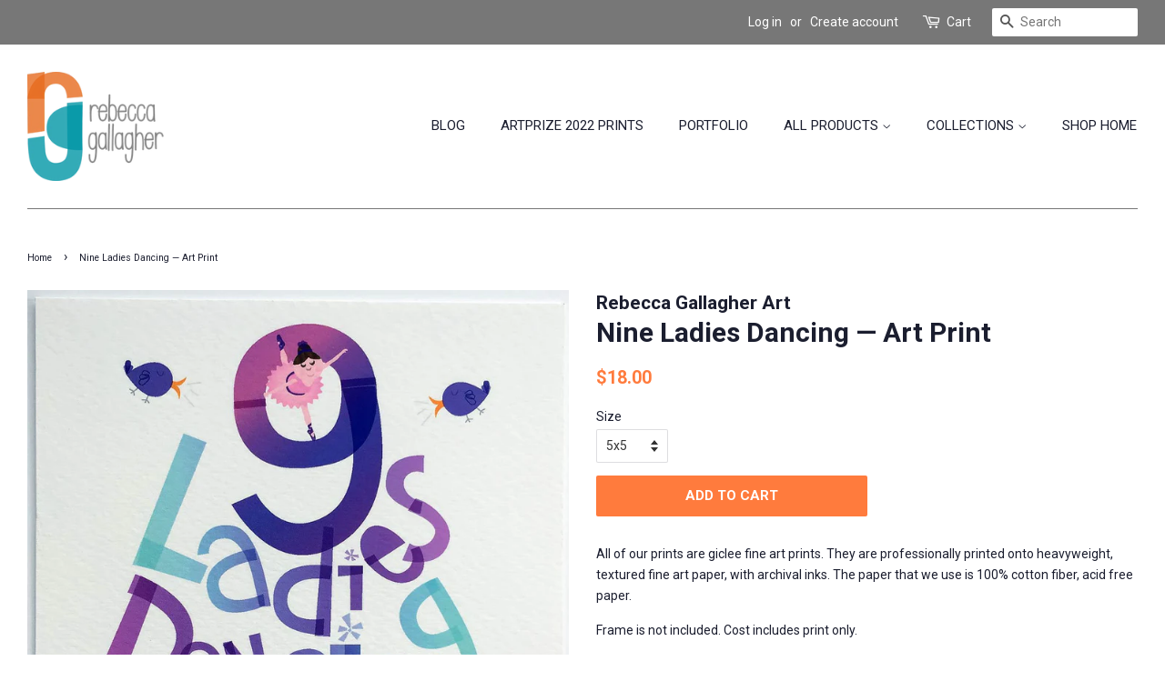

--- FILE ---
content_type: text/html; charset=utf-8
request_url: https://shop.rebeccagallagher.com/products/nine-ladies-dancing-hand-lettered-print
body_size: 16629
content:
<!doctype html>
<!--[if lt IE 7]><html class="no-js lt-ie9 lt-ie8 lt-ie7" lang="en"> <![endif]-->
<!--[if IE 7]><html class="no-js lt-ie9 lt-ie8" lang="en"> <![endif]-->
<!--[if IE 8]><html class="no-js lt-ie9" lang="en"> <![endif]-->
<!--[if IE 9 ]><html class="ie9 no-js"> <![endif]-->
<!--[if (gt IE 9)|!(IE)]><!--> <html class="no-js"> <!--<![endif]-->
<head>

  <!-- Basic page needs ================================================== -->
  <meta charset="utf-8">
  <meta http-equiv="X-UA-Compatible" content="IE=edge,chrome=1">

  
  <link rel="shortcut icon" href="//shop.rebeccagallagher.com/cdn/shop/files/rg-favicon_32x32.jpg?v=1613512998" type="image/png" />
  

  <!-- Title and description ================================================== -->
  <title>
  Nine Ladies Dancing — Art Print &ndash; Rebecca Gallagher Art
  </title>

  
  <meta name="description" content="All of our prints are giclee fine art prints. They are professionally printed onto heavyweight, textured fine art paper, with archival inks. The paper that we use is 100% cotton fiber, acid free paper. Frame is not included. Cost includes print only. Orders ship once a week, on Thursdays. Depending on when you place yo">
  

  <!-- Social meta ================================================== -->
  <!-- /snippets/social-meta-tags.liquid -->




<meta property="og:site_name" content="Rebecca Gallagher Art">
<meta property="og:url" content="https://shop.rebeccagallagher.com/products/nine-ladies-dancing-hand-lettered-print">
<meta property="og:title" content="Nine Ladies Dancing — Art Print">
<meta property="og:type" content="product">
<meta property="og:description" content="All of our prints are giclee fine art prints. They are professionally printed onto heavyweight, textured fine art paper, with archival inks. The paper that we use is 100% cotton fiber, acid free paper. Frame is not included. Cost includes print only. Orders ship once a week, on Thursdays. Depending on when you place yo">

  <meta property="og:price:amount" content="18.00">
  <meta property="og:price:currency" content="USD">

<meta property="og:image" content="http://shop.rebeccagallagher.com/cdn/shop/products/il_fullxfull.1430966261_rjg6_1200x1200.jpg?v=1524090640">
<meta property="og:image:secure_url" content="https://shop.rebeccagallagher.com/cdn/shop/products/il_fullxfull.1430966261_rjg6_1200x1200.jpg?v=1524090640">


<meta name="twitter:card" content="summary_large_image">
<meta name="twitter:title" content="Nine Ladies Dancing — Art Print">
<meta name="twitter:description" content="All of our prints are giclee fine art prints. They are professionally printed onto heavyweight, textured fine art paper, with archival inks. The paper that we use is 100% cotton fiber, acid free paper. Frame is not included. Cost includes print only. Orders ship once a week, on Thursdays. Depending on when you place yo">


  <!-- Helpers ================================================== -->
  <link rel="canonical" href="https://shop.rebeccagallagher.com/products/nine-ladies-dancing-hand-lettered-print">
  <meta name="viewport" content="width=device-width,initial-scale=1">
  <meta name="theme-color" content="#ff7b3d">

  <!-- CSS ================================================== -->
  <link href="//shop.rebeccagallagher.com/cdn/shop/t/2/assets/timber.scss.css?v=12575902916001682271663185593" rel="stylesheet" type="text/css" media="all" />
  <link href="//shop.rebeccagallagher.com/cdn/shop/t/2/assets/theme.scss.css?v=130686673799766302631663185593" rel="stylesheet" type="text/css" media="all" />

  
  
  
  <link href="//fonts.googleapis.com/css?family=Roboto:400,700" rel="stylesheet" type="text/css" media="all" />


  


  



  <script>
    window.theme = window.theme || {};

    var theme = {
      strings: {
        addToCart: "Add to Cart",
        soldOut: "Sold Out",
        unavailable: "Unavailable",
        zoomClose: "Close (Esc)",
        zoomPrev: "Previous (Left arrow key)",
        zoomNext: "Next (Right arrow key)",
        addressError: "Error looking up that address",
        addressNoResults: "No results for that address",
        addressQueryLimit: "You have exceeded the Google API usage limit. Consider upgrading to a \u003ca href=\"https:\/\/developers.google.com\/maps\/premium\/usage-limits\"\u003ePremium Plan\u003c\/a\u003e.",
        authError: "There was a problem authenticating your Google Maps API Key."
      },
      settings: {
        // Adding some settings to allow the editor to update correctly when they are changed
        enableWideLayout: true,
        typeAccentTransform: true,
        typeAccentSpacing: false,
        baseFontSize: '14px',
        headerBaseFontSize: '30px',
        accentFontSize: '15px'
      },
      variables: {
        mediaQueryMedium: 'screen and (max-width: 768px)',
        bpSmall: false
      },
      moneyFormat: "${{amount}}"
    }

    document.documentElement.className = document.documentElement.className.replace('no-js', 'supports-js');
  </script>

  <!-- Header hook for plugins ================================================== -->
  <script>window.performance && window.performance.mark && window.performance.mark('shopify.content_for_header.start');</script><meta id="shopify-digital-wallet" name="shopify-digital-wallet" content="/2113863727/digital_wallets/dialog">
<meta name="shopify-checkout-api-token" content="31275a8870d9c5915cbbbc1ea25f95c9">
<meta id="in-context-paypal-metadata" data-shop-id="2113863727" data-venmo-supported="false" data-environment="production" data-locale="en_US" data-paypal-v4="true" data-currency="USD">
<link rel="alternate" type="application/json+oembed" href="https://shop.rebeccagallagher.com/products/nine-ladies-dancing-hand-lettered-print.oembed">
<script async="async" src="/checkouts/internal/preloads.js?locale=en-US"></script>
<link rel="preconnect" href="https://shop.app" crossorigin="anonymous">
<script async="async" src="https://shop.app/checkouts/internal/preloads.js?locale=en-US&shop_id=2113863727" crossorigin="anonymous"></script>
<script id="apple-pay-shop-capabilities" type="application/json">{"shopId":2113863727,"countryCode":"US","currencyCode":"USD","merchantCapabilities":["supports3DS"],"merchantId":"gid:\/\/shopify\/Shop\/2113863727","merchantName":"Rebecca Gallagher Art","requiredBillingContactFields":["postalAddress","email"],"requiredShippingContactFields":["postalAddress","email"],"shippingType":"shipping","supportedNetworks":["visa","masterCard","amex","discover","elo","jcb"],"total":{"type":"pending","label":"Rebecca Gallagher Art","amount":"1.00"},"shopifyPaymentsEnabled":true,"supportsSubscriptions":true}</script>
<script id="shopify-features" type="application/json">{"accessToken":"31275a8870d9c5915cbbbc1ea25f95c9","betas":["rich-media-storefront-analytics"],"domain":"shop.rebeccagallagher.com","predictiveSearch":true,"shopId":2113863727,"locale":"en"}</script>
<script>var Shopify = Shopify || {};
Shopify.shop = "rebecca-gallagher-art.myshopify.com";
Shopify.locale = "en";
Shopify.currency = {"active":"USD","rate":"1.0"};
Shopify.country = "US";
Shopify.theme = {"name":"Minimal","id":15419605039,"schema_name":"Minimal","schema_version":"5.1.0","theme_store_id":380,"role":"main"};
Shopify.theme.handle = "null";
Shopify.theme.style = {"id":null,"handle":null};
Shopify.cdnHost = "shop.rebeccagallagher.com/cdn";
Shopify.routes = Shopify.routes || {};
Shopify.routes.root = "/";</script>
<script type="module">!function(o){(o.Shopify=o.Shopify||{}).modules=!0}(window);</script>
<script>!function(o){function n(){var o=[];function n(){o.push(Array.prototype.slice.apply(arguments))}return n.q=o,n}var t=o.Shopify=o.Shopify||{};t.loadFeatures=n(),t.autoloadFeatures=n()}(window);</script>
<script>
  window.ShopifyPay = window.ShopifyPay || {};
  window.ShopifyPay.apiHost = "shop.app\/pay";
  window.ShopifyPay.redirectState = null;
</script>
<script id="shop-js-analytics" type="application/json">{"pageType":"product"}</script>
<script defer="defer" async type="module" src="//shop.rebeccagallagher.com/cdn/shopifycloud/shop-js/modules/v2/client.init-shop-cart-sync_COMZFrEa.en.esm.js"></script>
<script defer="defer" async type="module" src="//shop.rebeccagallagher.com/cdn/shopifycloud/shop-js/modules/v2/chunk.common_CdXrxk3f.esm.js"></script>
<script type="module">
  await import("//shop.rebeccagallagher.com/cdn/shopifycloud/shop-js/modules/v2/client.init-shop-cart-sync_COMZFrEa.en.esm.js");
await import("//shop.rebeccagallagher.com/cdn/shopifycloud/shop-js/modules/v2/chunk.common_CdXrxk3f.esm.js");

  window.Shopify.SignInWithShop?.initShopCartSync?.({"fedCMEnabled":true,"windoidEnabled":true});

</script>
<script>
  window.Shopify = window.Shopify || {};
  if (!window.Shopify.featureAssets) window.Shopify.featureAssets = {};
  window.Shopify.featureAssets['shop-js'] = {"shop-cart-sync":["modules/v2/client.shop-cart-sync_CRSPkpKa.en.esm.js","modules/v2/chunk.common_CdXrxk3f.esm.js"],"shop-button":["modules/v2/client.shop-button_B6dBoDg5.en.esm.js","modules/v2/chunk.common_CdXrxk3f.esm.js"],"init-windoid":["modules/v2/client.init-windoid_hXardXh0.en.esm.js","modules/v2/chunk.common_CdXrxk3f.esm.js"],"shop-cash-offers":["modules/v2/client.shop-cash-offers_p6Pw3nax.en.esm.js","modules/v2/chunk.common_CdXrxk3f.esm.js","modules/v2/chunk.modal_C89cmTvN.esm.js"],"init-fed-cm":["modules/v2/client.init-fed-cm_DO1JVZ96.en.esm.js","modules/v2/chunk.common_CdXrxk3f.esm.js"],"init-shop-email-lookup-coordinator":["modules/v2/client.init-shop-email-lookup-coordinator_jpxQlUsx.en.esm.js","modules/v2/chunk.common_CdXrxk3f.esm.js"],"shop-toast-manager":["modules/v2/client.shop-toast-manager_C-K0q6-t.en.esm.js","modules/v2/chunk.common_CdXrxk3f.esm.js"],"shop-login-button":["modules/v2/client.shop-login-button_BHRMsoBb.en.esm.js","modules/v2/chunk.common_CdXrxk3f.esm.js","modules/v2/chunk.modal_C89cmTvN.esm.js"],"pay-button":["modules/v2/client.pay-button_CRuQ9trT.en.esm.js","modules/v2/chunk.common_CdXrxk3f.esm.js"],"init-shop-cart-sync":["modules/v2/client.init-shop-cart-sync_COMZFrEa.en.esm.js","modules/v2/chunk.common_CdXrxk3f.esm.js"],"init-customer-accounts-sign-up":["modules/v2/client.init-customer-accounts-sign-up_Q1yheB3t.en.esm.js","modules/v2/client.shop-login-button_BHRMsoBb.en.esm.js","modules/v2/chunk.common_CdXrxk3f.esm.js","modules/v2/chunk.modal_C89cmTvN.esm.js"],"avatar":["modules/v2/client.avatar_BTnouDA3.en.esm.js"],"init-customer-accounts":["modules/v2/client.init-customer-accounts_B5rMd0lj.en.esm.js","modules/v2/client.shop-login-button_BHRMsoBb.en.esm.js","modules/v2/chunk.common_CdXrxk3f.esm.js","modules/v2/chunk.modal_C89cmTvN.esm.js"],"init-shop-for-new-customer-accounts":["modules/v2/client.init-shop-for-new-customer-accounts_BNQiNx4m.en.esm.js","modules/v2/client.shop-login-button_BHRMsoBb.en.esm.js","modules/v2/chunk.common_CdXrxk3f.esm.js","modules/v2/chunk.modal_C89cmTvN.esm.js"],"checkout-modal":["modules/v2/client.checkout-modal_DtXVhFgQ.en.esm.js","modules/v2/chunk.common_CdXrxk3f.esm.js","modules/v2/chunk.modal_C89cmTvN.esm.js"],"shop-follow-button":["modules/v2/client.shop-follow-button_CV5C02lv.en.esm.js","modules/v2/chunk.common_CdXrxk3f.esm.js","modules/v2/chunk.modal_C89cmTvN.esm.js"],"shop-login":["modules/v2/client.shop-login_Bz_Zm_XZ.en.esm.js","modules/v2/chunk.common_CdXrxk3f.esm.js","modules/v2/chunk.modal_C89cmTvN.esm.js"],"lead-capture":["modules/v2/client.lead-capture_CmGCXBh3.en.esm.js","modules/v2/chunk.common_CdXrxk3f.esm.js","modules/v2/chunk.modal_C89cmTvN.esm.js"],"payment-terms":["modules/v2/client.payment-terms_D7XnU2ez.en.esm.js","modules/v2/chunk.common_CdXrxk3f.esm.js","modules/v2/chunk.modal_C89cmTvN.esm.js"]};
</script>
<script>(function() {
  var isLoaded = false;
  function asyncLoad() {
    if (isLoaded) return;
    isLoaded = true;
    var urls = ["https:\/\/instafeed.nfcube.com\/cdn\/d31cba626c1b7b5c9786e8f7e44d81a9.js?shop=rebecca-gallagher-art.myshopify.com","\/\/d1liekpayvooaz.cloudfront.net\/apps\/customizery\/customizery.js?shop=rebecca-gallagher-art.myshopify.com","https:\/\/chimpstatic.com\/mcjs-connected\/js\/users\/02101ea897a10456c6f33f079\/f780e8bfd6a7a1d3470905823.js?shop=rebecca-gallagher-art.myshopify.com","https:\/\/cdn-bundler.nice-team.net\/app\/js\/bundler.js?shop=rebecca-gallagher-art.myshopify.com","\/\/cdn.shopify.com\/proxy\/cc67b1fc034bbc0ebee72c84122259bd876ef25d97fe2b9a565c42b53435719d\/static.cdn.printful.com\/static\/js\/external\/shopify-product-customizer.js?v=0.28\u0026shop=rebecca-gallagher-art.myshopify.com\u0026sp-cache-control=cHVibGljLCBtYXgtYWdlPTkwMA","https:\/\/analytics.klickly.com\/boa.js?v=35\u0026tw=0\u0026ga4=0\u0026version=v2\u0026platform=shopify\u0026account_id=621\u0026b_type_cart=b5bd061154898b6a\u0026b_type_visit=19421e2a1fbe1e54\u0026b_type_checkout=5cb11de53c13cc5e\u0026shop=rebecca-gallagher-art.myshopify.com"];
    for (var i = 0; i < urls.length; i++) {
      var s = document.createElement('script');
      s.type = 'text/javascript';
      s.async = true;
      s.src = urls[i];
      var x = document.getElementsByTagName('script')[0];
      x.parentNode.insertBefore(s, x);
    }
  };
  if(window.attachEvent) {
    window.attachEvent('onload', asyncLoad);
  } else {
    window.addEventListener('load', asyncLoad, false);
  }
})();</script>
<script id="__st">var __st={"a":2113863727,"offset":-21600,"reqid":"a070fa70-3083-44eb-864c-460793b7b164-1762958020","pageurl":"shop.rebeccagallagher.com\/products\/nine-ladies-dancing-hand-lettered-print","u":"dc2c264adc67","p":"product","rtyp":"product","rid":672997605423};</script>
<script>window.ShopifyPaypalV4VisibilityTracking = true;</script>
<script id="captcha-bootstrap">!function(){'use strict';const t='contact',e='account',n='new_comment',o=[[t,t],['blogs',n],['comments',n],[t,'customer']],c=[[e,'customer_login'],[e,'guest_login'],[e,'recover_customer_password'],[e,'create_customer']],r=t=>t.map((([t,e])=>`form[action*='/${t}']:not([data-nocaptcha='true']) input[name='form_type'][value='${e}']`)).join(','),a=t=>()=>t?[...document.querySelectorAll(t)].map((t=>t.form)):[];function s(){const t=[...o],e=r(t);return a(e)}const i='password',u='form_key',d=['recaptcha-v3-token','g-recaptcha-response','h-captcha-response',i],f=()=>{try{return window.sessionStorage}catch{return}},m='__shopify_v',_=t=>t.elements[u];function p(t,e,n=!1){try{const o=window.sessionStorage,c=JSON.parse(o.getItem(e)),{data:r}=function(t){const{data:e,action:n}=t;return t[m]||n?{data:e,action:n}:{data:t,action:n}}(c);for(const[e,n]of Object.entries(r))t.elements[e]&&(t.elements[e].value=n);n&&o.removeItem(e)}catch(o){console.error('form repopulation failed',{error:o})}}const l='form_type',E='cptcha';function T(t){t.dataset[E]=!0}const w=window,h=w.document,L='Shopify',v='ce_forms',y='captcha';let A=!1;((t,e)=>{const n=(g='f06e6c50-85a8-45c8-87d0-21a2b65856fe',I='https://cdn.shopify.com/shopifycloud/storefront-forms-hcaptcha/ce_storefront_forms_captcha_hcaptcha.v1.5.2.iife.js',D={infoText:'Protected by hCaptcha',privacyText:'Privacy',termsText:'Terms'},(t,e,n)=>{const o=w[L][v],c=o.bindForm;if(c)return c(t,g,e,D).then(n);var r;o.q.push([[t,g,e,D],n]),r=I,A||(h.body.append(Object.assign(h.createElement('script'),{id:'captcha-provider',async:!0,src:r})),A=!0)});var g,I,D;w[L]=w[L]||{},w[L][v]=w[L][v]||{},w[L][v].q=[],w[L][y]=w[L][y]||{},w[L][y].protect=function(t,e){n(t,void 0,e),T(t)},Object.freeze(w[L][y]),function(t,e,n,w,h,L){const[v,y,A,g]=function(t,e,n){const i=e?o:[],u=t?c:[],d=[...i,...u],f=r(d),m=r(i),_=r(d.filter((([t,e])=>n.includes(e))));return[a(f),a(m),a(_),s()]}(w,h,L),I=t=>{const e=t.target;return e instanceof HTMLFormElement?e:e&&e.form},D=t=>v().includes(t);t.addEventListener('submit',(t=>{const e=I(t);if(!e)return;const n=D(e)&&!e.dataset.hcaptchaBound&&!e.dataset.recaptchaBound,o=_(e),c=g().includes(e)&&(!o||!o.value);(n||c)&&t.preventDefault(),c&&!n&&(function(t){try{if(!f())return;!function(t){const e=f();if(!e)return;const n=_(t);if(!n)return;const o=n.value;o&&e.removeItem(o)}(t);const e=Array.from(Array(32),(()=>Math.random().toString(36)[2])).join('');!function(t,e){_(t)||t.append(Object.assign(document.createElement('input'),{type:'hidden',name:u})),t.elements[u].value=e}(t,e),function(t,e){const n=f();if(!n)return;const o=[...t.querySelectorAll(`input[type='${i}']`)].map((({name:t})=>t)),c=[...d,...o],r={};for(const[a,s]of new FormData(t).entries())c.includes(a)||(r[a]=s);n.setItem(e,JSON.stringify({[m]:1,action:t.action,data:r}))}(t,e)}catch(e){console.error('failed to persist form',e)}}(e),e.submit())}));const S=(t,e)=>{t&&!t.dataset[E]&&(n(t,e.some((e=>e===t))),T(t))};for(const o of['focusin','change'])t.addEventListener(o,(t=>{const e=I(t);D(e)&&S(e,y())}));const B=e.get('form_key'),M=e.get(l),P=B&&M;t.addEventListener('DOMContentLoaded',(()=>{const t=y();if(P)for(const e of t)e.elements[l].value===M&&p(e,B);[...new Set([...A(),...v().filter((t=>'true'===t.dataset.shopifyCaptcha))])].forEach((e=>S(e,t)))}))}(h,new URLSearchParams(w.location.search),n,t,e,['guest_login'])})(!0,!0)}();</script>
<script integrity="sha256-52AcMU7V7pcBOXWImdc/TAGTFKeNjmkeM1Pvks/DTgc=" data-source-attribution="shopify.loadfeatures" defer="defer" src="//shop.rebeccagallagher.com/cdn/shopifycloud/storefront/assets/storefront/load_feature-81c60534.js" crossorigin="anonymous"></script>
<script crossorigin="anonymous" defer="defer" src="//shop.rebeccagallagher.com/cdn/shopifycloud/storefront/assets/shopify_pay/storefront-65b4c6d7.js?v=20250812"></script>
<script data-source-attribution="shopify.dynamic_checkout.dynamic.init">var Shopify=Shopify||{};Shopify.PaymentButton=Shopify.PaymentButton||{isStorefrontPortableWallets:!0,init:function(){window.Shopify.PaymentButton.init=function(){};var t=document.createElement("script");t.src="https://shop.rebeccagallagher.com/cdn/shopifycloud/portable-wallets/latest/portable-wallets.en.js",t.type="module",document.head.appendChild(t)}};
</script>
<script data-source-attribution="shopify.dynamic_checkout.buyer_consent">
  function portableWalletsHideBuyerConsent(e){var t=document.getElementById("shopify-buyer-consent"),n=document.getElementById("shopify-subscription-policy-button");t&&n&&(t.classList.add("hidden"),t.setAttribute("aria-hidden","true"),n.removeEventListener("click",e))}function portableWalletsShowBuyerConsent(e){var t=document.getElementById("shopify-buyer-consent"),n=document.getElementById("shopify-subscription-policy-button");t&&n&&(t.classList.remove("hidden"),t.removeAttribute("aria-hidden"),n.addEventListener("click",e))}window.Shopify?.PaymentButton&&(window.Shopify.PaymentButton.hideBuyerConsent=portableWalletsHideBuyerConsent,window.Shopify.PaymentButton.showBuyerConsent=portableWalletsShowBuyerConsent);
</script>
<script data-source-attribution="shopify.dynamic_checkout.cart.bootstrap">document.addEventListener("DOMContentLoaded",(function(){function t(){return document.querySelector("shopify-accelerated-checkout-cart, shopify-accelerated-checkout")}if(t())Shopify.PaymentButton.init();else{new MutationObserver((function(e,n){t()&&(Shopify.PaymentButton.init(),n.disconnect())})).observe(document.body,{childList:!0,subtree:!0})}}));
</script>
<link id="shopify-accelerated-checkout-styles" rel="stylesheet" media="screen" href="https://shop.rebeccagallagher.com/cdn/shopifycloud/portable-wallets/latest/accelerated-checkout-backwards-compat.css" crossorigin="anonymous">
<style id="shopify-accelerated-checkout-cart">
        #shopify-buyer-consent {
  margin-top: 1em;
  display: inline-block;
  width: 100%;
}

#shopify-buyer-consent.hidden {
  display: none;
}

#shopify-subscription-policy-button {
  background: none;
  border: none;
  padding: 0;
  text-decoration: underline;
  font-size: inherit;
  cursor: pointer;
}

#shopify-subscription-policy-button::before {
  box-shadow: none;
}

      </style>

<script>window.performance && window.performance.mark && window.performance.mark('shopify.content_for_header.end');</script>

  
<!--[if lt IE 9]>
<script src="//cdnjs.cloudflare.com/ajax/libs/html5shiv/3.7.2/html5shiv.min.js" type="text/javascript"></script>
<![endif]-->


  <script src="//shop.rebeccagallagher.com/cdn/shop/t/2/assets/jquery-2.2.3.min.js?v=58211863146907186831524086147" type="text/javascript"></script>

  <!--[if (gt IE 9)|!(IE)]><!--><script src="//shop.rebeccagallagher.com/cdn/shop/t/2/assets/lazysizes.min.js?v=177476512571513845041524086147" async="async"></script><!--<![endif]-->
  <!--[if lte IE 9]><script src="//shop.rebeccagallagher.com/cdn/shop/t/2/assets/lazysizes.min.js?v=177476512571513845041524086147"></script><![endif]-->

  
  

<link href="https://monorail-edge.shopifysvc.com" rel="dns-prefetch">
<script>(function(){if ("sendBeacon" in navigator && "performance" in window) {try {var session_token_from_headers = performance.getEntriesByType('navigation')[0].serverTiming.find(x => x.name == '_s').description;} catch {var session_token_from_headers = undefined;}var session_cookie_matches = document.cookie.match(/_shopify_s=([^;]*)/);var session_token_from_cookie = session_cookie_matches && session_cookie_matches.length === 2 ? session_cookie_matches[1] : "";var session_token = session_token_from_headers || session_token_from_cookie || "";function handle_abandonment_event(e) {var entries = performance.getEntries().filter(function(entry) {return /monorail-edge.shopifysvc.com/.test(entry.name);});if (!window.abandonment_tracked && entries.length === 0) {window.abandonment_tracked = true;var currentMs = Date.now();var navigation_start = performance.timing.navigationStart;var payload = {shop_id: 2113863727,url: window.location.href,navigation_start,duration: currentMs - navigation_start,session_token,page_type: "product"};window.navigator.sendBeacon("https://monorail-edge.shopifysvc.com/v1/produce", JSON.stringify({schema_id: "online_store_buyer_site_abandonment/1.1",payload: payload,metadata: {event_created_at_ms: currentMs,event_sent_at_ms: currentMs}}));}}window.addEventListener('pagehide', handle_abandonment_event);}}());</script>
<script id="web-pixels-manager-setup">(function e(e,d,r,n,o){if(void 0===o&&(o={}),!Boolean(null===(a=null===(i=window.Shopify)||void 0===i?void 0:i.analytics)||void 0===a?void 0:a.replayQueue)){var i,a;window.Shopify=window.Shopify||{};var t=window.Shopify;t.analytics=t.analytics||{};var s=t.analytics;s.replayQueue=[],s.publish=function(e,d,r){return s.replayQueue.push([e,d,r]),!0};try{self.performance.mark("wpm:start")}catch(e){}var l=function(){var e={modern:/Edge?\/(1{2}[4-9]|1[2-9]\d|[2-9]\d{2}|\d{4,})\.\d+(\.\d+|)|Firefox\/(1{2}[4-9]|1[2-9]\d|[2-9]\d{2}|\d{4,})\.\d+(\.\d+|)|Chrom(ium|e)\/(9{2}|\d{3,})\.\d+(\.\d+|)|(Maci|X1{2}).+ Version\/(15\.\d+|(1[6-9]|[2-9]\d|\d{3,})\.\d+)([,.]\d+|)( \(\w+\)|)( Mobile\/\w+|) Safari\/|Chrome.+OPR\/(9{2}|\d{3,})\.\d+\.\d+|(CPU[ +]OS|iPhone[ +]OS|CPU[ +]iPhone|CPU IPhone OS|CPU iPad OS)[ +]+(15[._]\d+|(1[6-9]|[2-9]\d|\d{3,})[._]\d+)([._]\d+|)|Android:?[ /-](13[3-9]|1[4-9]\d|[2-9]\d{2}|\d{4,})(\.\d+|)(\.\d+|)|Android.+Firefox\/(13[5-9]|1[4-9]\d|[2-9]\d{2}|\d{4,})\.\d+(\.\d+|)|Android.+Chrom(ium|e)\/(13[3-9]|1[4-9]\d|[2-9]\d{2}|\d{4,})\.\d+(\.\d+|)|SamsungBrowser\/([2-9]\d|\d{3,})\.\d+/,legacy:/Edge?\/(1[6-9]|[2-9]\d|\d{3,})\.\d+(\.\d+|)|Firefox\/(5[4-9]|[6-9]\d|\d{3,})\.\d+(\.\d+|)|Chrom(ium|e)\/(5[1-9]|[6-9]\d|\d{3,})\.\d+(\.\d+|)([\d.]+$|.*Safari\/(?![\d.]+ Edge\/[\d.]+$))|(Maci|X1{2}).+ Version\/(10\.\d+|(1[1-9]|[2-9]\d|\d{3,})\.\d+)([,.]\d+|)( \(\w+\)|)( Mobile\/\w+|) Safari\/|Chrome.+OPR\/(3[89]|[4-9]\d|\d{3,})\.\d+\.\d+|(CPU[ +]OS|iPhone[ +]OS|CPU[ +]iPhone|CPU IPhone OS|CPU iPad OS)[ +]+(10[._]\d+|(1[1-9]|[2-9]\d|\d{3,})[._]\d+)([._]\d+|)|Android:?[ /-](13[3-9]|1[4-9]\d|[2-9]\d{2}|\d{4,})(\.\d+|)(\.\d+|)|Mobile Safari.+OPR\/([89]\d|\d{3,})\.\d+\.\d+|Android.+Firefox\/(13[5-9]|1[4-9]\d|[2-9]\d{2}|\d{4,})\.\d+(\.\d+|)|Android.+Chrom(ium|e)\/(13[3-9]|1[4-9]\d|[2-9]\d{2}|\d{4,})\.\d+(\.\d+|)|Android.+(UC? ?Browser|UCWEB|U3)[ /]?(15\.([5-9]|\d{2,})|(1[6-9]|[2-9]\d|\d{3,})\.\d+)\.\d+|SamsungBrowser\/(5\.\d+|([6-9]|\d{2,})\.\d+)|Android.+MQ{2}Browser\/(14(\.(9|\d{2,})|)|(1[5-9]|[2-9]\d|\d{3,})(\.\d+|))(\.\d+|)|K[Aa][Ii]OS\/(3\.\d+|([4-9]|\d{2,})\.\d+)(\.\d+|)/},d=e.modern,r=e.legacy,n=navigator.userAgent;return n.match(d)?"modern":n.match(r)?"legacy":"unknown"}(),u="modern"===l?"modern":"legacy",c=(null!=n?n:{modern:"",legacy:""})[u],f=function(e){return[e.baseUrl,"/wpm","/b",e.hashVersion,"modern"===e.buildTarget?"m":"l",".js"].join("")}({baseUrl:d,hashVersion:r,buildTarget:u}),m=function(e){var d=e.version,r=e.bundleTarget,n=e.surface,o=e.pageUrl,i=e.monorailEndpoint;return{emit:function(e){var a=e.status,t=e.errorMsg,s=(new Date).getTime(),l=JSON.stringify({metadata:{event_sent_at_ms:s},events:[{schema_id:"web_pixels_manager_load/3.1",payload:{version:d,bundle_target:r,page_url:o,status:a,surface:n,error_msg:t},metadata:{event_created_at_ms:s}}]});if(!i)return console&&console.warn&&console.warn("[Web Pixels Manager] No Monorail endpoint provided, skipping logging."),!1;try{return self.navigator.sendBeacon.bind(self.navigator)(i,l)}catch(e){}var u=new XMLHttpRequest;try{return u.open("POST",i,!0),u.setRequestHeader("Content-Type","text/plain"),u.send(l),!0}catch(e){return console&&console.warn&&console.warn("[Web Pixels Manager] Got an unhandled error while logging to Monorail."),!1}}}}({version:r,bundleTarget:l,surface:e.surface,pageUrl:self.location.href,monorailEndpoint:e.monorailEndpoint});try{o.browserTarget=l,function(e){var d=e.src,r=e.async,n=void 0===r||r,o=e.onload,i=e.onerror,a=e.sri,t=e.scriptDataAttributes,s=void 0===t?{}:t,l=document.createElement("script"),u=document.querySelector("head"),c=document.querySelector("body");if(l.async=n,l.src=d,a&&(l.integrity=a,l.crossOrigin="anonymous"),s)for(var f in s)if(Object.prototype.hasOwnProperty.call(s,f))try{l.dataset[f]=s[f]}catch(e){}if(o&&l.addEventListener("load",o),i&&l.addEventListener("error",i),u)u.appendChild(l);else{if(!c)throw new Error("Did not find a head or body element to append the script");c.appendChild(l)}}({src:f,async:!0,onload:function(){if(!function(){var e,d;return Boolean(null===(d=null===(e=window.Shopify)||void 0===e?void 0:e.analytics)||void 0===d?void 0:d.initialized)}()){var d=window.webPixelsManager.init(e)||void 0;if(d){var r=window.Shopify.analytics;r.replayQueue.forEach((function(e){var r=e[0],n=e[1],o=e[2];d.publishCustomEvent(r,n,o)})),r.replayQueue=[],r.publish=d.publishCustomEvent,r.visitor=d.visitor,r.initialized=!0}}},onerror:function(){return m.emit({status:"failed",errorMsg:"".concat(f," has failed to load")})},sri:function(e){var d=/^sha384-[A-Za-z0-9+/=]+$/;return"string"==typeof e&&d.test(e)}(c)?c:"",scriptDataAttributes:o}),m.emit({status:"loading"})}catch(e){m.emit({status:"failed",errorMsg:(null==e?void 0:e.message)||"Unknown error"})}}})({shopId: 2113863727,storefrontBaseUrl: "https://shop.rebeccagallagher.com",extensionsBaseUrl: "https://extensions.shopifycdn.com/cdn/shopifycloud/web-pixels-manager",monorailEndpoint: "https://monorail-edge.shopifysvc.com/unstable/produce_batch",surface: "storefront-renderer",enabledBetaFlags: ["2dca8a86"],webPixelsConfigList: [{"id":"1581285533","configuration":"{\"shopDomain\":\"rebecca-gallagher-art.myshopify.com\",\"accountId\":\"621\",\"version\":\"v2\",\"basisPixelVisit\":\"19421e2a1fbe1e54\",\"basisPixelCart\":\"b5bd061154898b6a\",\"basisPixelCheckout\":\"5cb11de53c13cc5e\",\"analyticsApiURL\":\"https:\\\/\\\/analytics-api.klickly.com\\\/wp\",\"ardDataApiURL\":\"https:\\\/\\\/analytics-api.klickly.com\\\/ard\"}","eventPayloadVersion":"v1","runtimeContext":"STRICT","scriptVersion":"0370d833832217b12214aeae8119db49","type":"APP","apiClientId":1821457,"privacyPurposes":["ANALYTICS","MARKETING","SALE_OF_DATA"],"dataSharingAdjustments":{"protectedCustomerApprovalScopes":["read_customer_address","read_customer_email","read_customer_name","read_customer_personal_data","read_customer_phone"]}},{"id":"243400861","configuration":"{\"pixel_id\":\"202300523828211\",\"pixel_type\":\"facebook_pixel\",\"metaapp_system_user_token\":\"-\"}","eventPayloadVersion":"v1","runtimeContext":"OPEN","scriptVersion":"ca16bc87fe92b6042fbaa3acc2fbdaa6","type":"APP","apiClientId":2329312,"privacyPurposes":["ANALYTICS","MARKETING","SALE_OF_DATA"],"dataSharingAdjustments":{"protectedCustomerApprovalScopes":["read_customer_address","read_customer_email","read_customer_name","read_customer_personal_data","read_customer_phone"]}},{"id":"91029661","eventPayloadVersion":"v1","runtimeContext":"LAX","scriptVersion":"1","type":"CUSTOM","privacyPurposes":["ANALYTICS"],"name":"Google Analytics tag (migrated)"},{"id":"shopify-app-pixel","configuration":"{}","eventPayloadVersion":"v1","runtimeContext":"STRICT","scriptVersion":"0450","apiClientId":"shopify-pixel","type":"APP","privacyPurposes":["ANALYTICS","MARKETING"]},{"id":"shopify-custom-pixel","eventPayloadVersion":"v1","runtimeContext":"LAX","scriptVersion":"0450","apiClientId":"shopify-pixel","type":"CUSTOM","privacyPurposes":["ANALYTICS","MARKETING"]}],isMerchantRequest: false,initData: {"shop":{"name":"Rebecca Gallagher Art","paymentSettings":{"currencyCode":"USD"},"myshopifyDomain":"rebecca-gallagher-art.myshopify.com","countryCode":"US","storefrontUrl":"https:\/\/shop.rebeccagallagher.com"},"customer":null,"cart":null,"checkout":null,"productVariants":[{"price":{"amount":18.0,"currencyCode":"USD"},"product":{"title":"Nine Ladies Dancing — Art Print","vendor":"Rebecca Gallagher Art","id":"672997605423","untranslatedTitle":"Nine Ladies Dancing — Art Print","url":"\/products\/nine-ladies-dancing-hand-lettered-print","type":"Prints"},"id":"7687742849071","image":{"src":"\/\/shop.rebeccagallagher.com\/cdn\/shop\/products\/il_fullxfull.1430966261_rjg6.jpg?v=1524090640"},"sku":"","title":"5x5","untranslatedTitle":"5x5"},{"price":{"amount":25.0,"currencyCode":"USD"},"product":{"title":"Nine Ladies Dancing — Art Print","vendor":"Rebecca Gallagher Art","id":"672997605423","untranslatedTitle":"Nine Ladies Dancing — Art Print","url":"\/products\/nine-ladies-dancing-hand-lettered-print","type":"Prints"},"id":"7687742881839","image":{"src":"\/\/shop.rebeccagallagher.com\/cdn\/shop\/products\/il_fullxfull.1430966261_rjg6.jpg?v=1524090640"},"sku":"","title":"8x8","untranslatedTitle":"8x8"},{"price":{"amount":32.0,"currencyCode":"USD"},"product":{"title":"Nine Ladies Dancing — Art Print","vendor":"Rebecca Gallagher Art","id":"672997605423","untranslatedTitle":"Nine Ladies Dancing — Art Print","url":"\/products\/nine-ladies-dancing-hand-lettered-print","type":"Prints"},"id":"7687742914607","image":{"src":"\/\/shop.rebeccagallagher.com\/cdn\/shop\/products\/il_fullxfull.1430966261_rjg6.jpg?v=1524090640"},"sku":"","title":"12x12","untranslatedTitle":"12x12"}],"purchasingCompany":null},},"https://shop.rebeccagallagher.com/cdn","ae1676cfwd2530674p4253c800m34e853cb",{"modern":"","legacy":""},{"shopId":"2113863727","storefrontBaseUrl":"https:\/\/shop.rebeccagallagher.com","extensionBaseUrl":"https:\/\/extensions.shopifycdn.com\/cdn\/shopifycloud\/web-pixels-manager","surface":"storefront-renderer","enabledBetaFlags":"[\"2dca8a86\"]","isMerchantRequest":"false","hashVersion":"ae1676cfwd2530674p4253c800m34e853cb","publish":"custom","events":"[[\"page_viewed\",{}],[\"product_viewed\",{\"productVariant\":{\"price\":{\"amount\":18.0,\"currencyCode\":\"USD\"},\"product\":{\"title\":\"Nine Ladies Dancing — Art Print\",\"vendor\":\"Rebecca Gallagher Art\",\"id\":\"672997605423\",\"untranslatedTitle\":\"Nine Ladies Dancing — Art Print\",\"url\":\"\/products\/nine-ladies-dancing-hand-lettered-print\",\"type\":\"Prints\"},\"id\":\"7687742849071\",\"image\":{\"src\":\"\/\/shop.rebeccagallagher.com\/cdn\/shop\/products\/il_fullxfull.1430966261_rjg6.jpg?v=1524090640\"},\"sku\":\"\",\"title\":\"5x5\",\"untranslatedTitle\":\"5x5\"}}]]"});</script><script>
  window.ShopifyAnalytics = window.ShopifyAnalytics || {};
  window.ShopifyAnalytics.meta = window.ShopifyAnalytics.meta || {};
  window.ShopifyAnalytics.meta.currency = 'USD';
  var meta = {"product":{"id":672997605423,"gid":"gid:\/\/shopify\/Product\/672997605423","vendor":"Rebecca Gallagher Art","type":"Prints","variants":[{"id":7687742849071,"price":1800,"name":"Nine Ladies Dancing — Art Print - 5x5","public_title":"5x5","sku":""},{"id":7687742881839,"price":2500,"name":"Nine Ladies Dancing — Art Print - 8x8","public_title":"8x8","sku":""},{"id":7687742914607,"price":3200,"name":"Nine Ladies Dancing — Art Print - 12x12","public_title":"12x12","sku":""}],"remote":false},"page":{"pageType":"product","resourceType":"product","resourceId":672997605423}};
  for (var attr in meta) {
    window.ShopifyAnalytics.meta[attr] = meta[attr];
  }
</script>
<script class="analytics">
  (function () {
    var customDocumentWrite = function(content) {
      var jquery = null;

      if (window.jQuery) {
        jquery = window.jQuery;
      } else if (window.Checkout && window.Checkout.$) {
        jquery = window.Checkout.$;
      }

      if (jquery) {
        jquery('body').append(content);
      }
    };

    var hasLoggedConversion = function(token) {
      if (token) {
        return document.cookie.indexOf('loggedConversion=' + token) !== -1;
      }
      return false;
    }

    var setCookieIfConversion = function(token) {
      if (token) {
        var twoMonthsFromNow = new Date(Date.now());
        twoMonthsFromNow.setMonth(twoMonthsFromNow.getMonth() + 2);

        document.cookie = 'loggedConversion=' + token + '; expires=' + twoMonthsFromNow;
      }
    }

    var trekkie = window.ShopifyAnalytics.lib = window.trekkie = window.trekkie || [];
    if (trekkie.integrations) {
      return;
    }
    trekkie.methods = [
      'identify',
      'page',
      'ready',
      'track',
      'trackForm',
      'trackLink'
    ];
    trekkie.factory = function(method) {
      return function() {
        var args = Array.prototype.slice.call(arguments);
        args.unshift(method);
        trekkie.push(args);
        return trekkie;
      };
    };
    for (var i = 0; i < trekkie.methods.length; i++) {
      var key = trekkie.methods[i];
      trekkie[key] = trekkie.factory(key);
    }
    trekkie.load = function(config) {
      trekkie.config = config || {};
      trekkie.config.initialDocumentCookie = document.cookie;
      var first = document.getElementsByTagName('script')[0];
      var script = document.createElement('script');
      script.type = 'text/javascript';
      script.onerror = function(e) {
        var scriptFallback = document.createElement('script');
        scriptFallback.type = 'text/javascript';
        scriptFallback.onerror = function(error) {
                var Monorail = {
      produce: function produce(monorailDomain, schemaId, payload) {
        var currentMs = new Date().getTime();
        var event = {
          schema_id: schemaId,
          payload: payload,
          metadata: {
            event_created_at_ms: currentMs,
            event_sent_at_ms: currentMs
          }
        };
        return Monorail.sendRequest("https://" + monorailDomain + "/v1/produce", JSON.stringify(event));
      },
      sendRequest: function sendRequest(endpointUrl, payload) {
        // Try the sendBeacon API
        if (window && window.navigator && typeof window.navigator.sendBeacon === 'function' && typeof window.Blob === 'function' && !Monorail.isIos12()) {
          var blobData = new window.Blob([payload], {
            type: 'text/plain'
          });

          if (window.navigator.sendBeacon(endpointUrl, blobData)) {
            return true;
          } // sendBeacon was not successful

        } // XHR beacon

        var xhr = new XMLHttpRequest();

        try {
          xhr.open('POST', endpointUrl);
          xhr.setRequestHeader('Content-Type', 'text/plain');
          xhr.send(payload);
        } catch (e) {
          console.log(e);
        }

        return false;
      },
      isIos12: function isIos12() {
        return window.navigator.userAgent.lastIndexOf('iPhone; CPU iPhone OS 12_') !== -1 || window.navigator.userAgent.lastIndexOf('iPad; CPU OS 12_') !== -1;
      }
    };
    Monorail.produce('monorail-edge.shopifysvc.com',
      'trekkie_storefront_load_errors/1.1',
      {shop_id: 2113863727,
      theme_id: 15419605039,
      app_name: "storefront",
      context_url: window.location.href,
      source_url: "//shop.rebeccagallagher.com/cdn/s/trekkie.storefront.308893168db1679b4a9f8a086857af995740364f.min.js"});

        };
        scriptFallback.async = true;
        scriptFallback.src = '//shop.rebeccagallagher.com/cdn/s/trekkie.storefront.308893168db1679b4a9f8a086857af995740364f.min.js';
        first.parentNode.insertBefore(scriptFallback, first);
      };
      script.async = true;
      script.src = '//shop.rebeccagallagher.com/cdn/s/trekkie.storefront.308893168db1679b4a9f8a086857af995740364f.min.js';
      first.parentNode.insertBefore(script, first);
    };
    trekkie.load(
      {"Trekkie":{"appName":"storefront","development":false,"defaultAttributes":{"shopId":2113863727,"isMerchantRequest":null,"themeId":15419605039,"themeCityHash":"16270654677239044853","contentLanguage":"en","currency":"USD","eventMetadataId":"36b9e078-46f2-45fb-a4a5-631fa8d486d6"},"isServerSideCookieWritingEnabled":true,"monorailRegion":"shop_domain","enabledBetaFlags":["f0df213a"]},"Session Attribution":{},"S2S":{"facebookCapiEnabled":true,"source":"trekkie-storefront-renderer","apiClientId":580111}}
    );

    var loaded = false;
    trekkie.ready(function() {
      if (loaded) return;
      loaded = true;

      window.ShopifyAnalytics.lib = window.trekkie;

      var originalDocumentWrite = document.write;
      document.write = customDocumentWrite;
      try { window.ShopifyAnalytics.merchantGoogleAnalytics.call(this); } catch(error) {};
      document.write = originalDocumentWrite;

      window.ShopifyAnalytics.lib.page(null,{"pageType":"product","resourceType":"product","resourceId":672997605423,"shopifyEmitted":true});

      var match = window.location.pathname.match(/checkouts\/(.+)\/(thank_you|post_purchase)/)
      var token = match? match[1]: undefined;
      if (!hasLoggedConversion(token)) {
        setCookieIfConversion(token);
        window.ShopifyAnalytics.lib.track("Viewed Product",{"currency":"USD","variantId":7687742849071,"productId":672997605423,"productGid":"gid:\/\/shopify\/Product\/672997605423","name":"Nine Ladies Dancing — Art Print - 5x5","price":"18.00","sku":"","brand":"Rebecca Gallagher Art","variant":"5x5","category":"Prints","nonInteraction":true,"remote":false},undefined,undefined,{"shopifyEmitted":true});
      window.ShopifyAnalytics.lib.track("monorail:\/\/trekkie_storefront_viewed_product\/1.1",{"currency":"USD","variantId":7687742849071,"productId":672997605423,"productGid":"gid:\/\/shopify\/Product\/672997605423","name":"Nine Ladies Dancing — Art Print - 5x5","price":"18.00","sku":"","brand":"Rebecca Gallagher Art","variant":"5x5","category":"Prints","nonInteraction":true,"remote":false,"referer":"https:\/\/shop.rebeccagallagher.com\/products\/nine-ladies-dancing-hand-lettered-print"});
      }
    });


        var eventsListenerScript = document.createElement('script');
        eventsListenerScript.async = true;
        eventsListenerScript.src = "//shop.rebeccagallagher.com/cdn/shopifycloud/storefront/assets/shop_events_listener-3da45d37.js";
        document.getElementsByTagName('head')[0].appendChild(eventsListenerScript);

})();</script>
  <script>
  if (!window.ga || (window.ga && typeof window.ga !== 'function')) {
    window.ga = function ga() {
      (window.ga.q = window.ga.q || []).push(arguments);
      if (window.Shopify && window.Shopify.analytics && typeof window.Shopify.analytics.publish === 'function') {
        window.Shopify.analytics.publish("ga_stub_called", {}, {sendTo: "google_osp_migration"});
      }
      console.error("Shopify's Google Analytics stub called with:", Array.from(arguments), "\nSee https://help.shopify.com/manual/promoting-marketing/pixels/pixel-migration#google for more information.");
    };
    if (window.Shopify && window.Shopify.analytics && typeof window.Shopify.analytics.publish === 'function') {
      window.Shopify.analytics.publish("ga_stub_initialized", {}, {sendTo: "google_osp_migration"});
    }
  }
</script>
<script
  defer
  src="https://shop.rebeccagallagher.com/cdn/shopifycloud/perf-kit/shopify-perf-kit-2.1.2.min.js"
  data-application="storefront-renderer"
  data-shop-id="2113863727"
  data-render-region="gcp-us-central1"
  data-page-type="product"
  data-theme-instance-id="15419605039"
  data-theme-name="Minimal"
  data-theme-version="5.1.0"
  data-monorail-region="shop_domain"
  data-resource-timing-sampling-rate="10"
  data-shs="true"
  data-shs-beacon="true"
  data-shs-export-with-fetch="true"
  data-shs-logs-sample-rate="1"
></script>
</head>

<body id="nine-ladies-dancing-art-print" class="template-product" >

  <div id="shopify-section-header" class="shopify-section"><style>
  .logo__image-wrapper {
    max-width: 150px;
  }
  /*================= If logo is above navigation ================== */
  

  /*============ If logo is on the same line as navigation ============ */
  
    .site-header .grid--full {
      border-bottom: 1px solid #777777;
      padding-bottom: 30px;
    }
  


  
    @media screen and (min-width: 769px) {
      .site-nav {
        text-align: right!important;
      }
    }
  
</style>

<div data-section-id="header" data-section-type="header-section">
  <div class="header-bar">
    <div class="wrapper medium-down--hide">
      <div class="post-large--display-table">

        
          <div class="header-bar__left post-large--display-table-cell">

            

            

            
              <div class="header-bar__module header-bar__message">
                
                  
                
              </div>
            

          </div>
        

        <div class="header-bar__right post-large--display-table-cell">

          
            <ul class="header-bar__module header-bar__module--list">
              
                <li>
                  <a href="/account/login" id="customer_login_link">Log in</a>
                </li>
                <li>or</li>
                <li>
                  <a href="/account/register" id="customer_register_link">Create account</a>
                </li>
              
            </ul>
          

          <div class="header-bar__module">
            <span class="header-bar__sep" aria-hidden="true"></span>
            <a href="/cart" class="cart-page-link">
              <span class="icon icon-cart header-bar__cart-icon" aria-hidden="true"></span>
            </a>
          </div>

          <div class="header-bar__module">
            <a href="/cart" class="cart-page-link">
              Cart
              <span class="cart-count header-bar__cart-count hidden-count">0</span>
            </a>
          </div>

          
            
              <div class="header-bar__module header-bar__search">
                


  <form action="/search" method="get" class="header-bar__search-form clearfix" role="search">
    
    <button type="submit" class="btn btn--search icon-fallback-text header-bar__search-submit">
      <span class="icon icon-search" aria-hidden="true"></span>
      <span class="fallback-text">Search</span>
    </button>
    <input type="search" name="q" value="" aria-label="Search" class="header-bar__search-input" placeholder="Search">
  </form>


              </div>
            
          

        </div>
      </div>
    </div>

    <div class="wrapper post-large--hide announcement-bar--mobile">
      
        
          <span></span>
        
      
    </div>

    <div class="wrapper post-large--hide">
      
        <button type="button" class="mobile-nav-trigger" id="MobileNavTrigger" aria-controls="MobileNav" aria-expanded="false">
          <span class="icon icon-hamburger" aria-hidden="true"></span>
          Menu
        </button>
      
      <a href="/cart" class="cart-page-link mobile-cart-page-link">
        <span class="icon icon-cart header-bar__cart-icon" aria-hidden="true"></span>
        Cart <span class="cart-count hidden-count">0</span>
      </a>
    </div>
    <nav role="navigation">
  <ul id="MobileNav" class="mobile-nav post-large--hide">
    
      
        <li class="mobile-nav__link">
          <a
            href="http://www.rebeccagallagher.com/blog/"
            class="mobile-nav"
            >
            Blog
          </a>
        </li>
      
    
      
        <li class="mobile-nav__link">
          <a
            href="/collections/premium-art-prints-art-prize-2022"
            class="mobile-nav"
            >
            ArtPrize 2022 Prints
          </a>
        </li>
      
    
      
        <li class="mobile-nav__link">
          <a
            href="http://www.rebeccagallagher.com/handlettering/"
            class="mobile-nav"
            >
            Portfolio
          </a>
        </li>
      
    
      
        
        <li class="mobile-nav__link" aria-haspopup="true">
          <a
            href="/pages/all-products-page"
            class="mobile-nav__sublist-trigger"
            aria-controls="MobileNav-Parent-4"
            aria-expanded="false">
            All Products
            <span class="icon-fallback-text mobile-nav__sublist-expand" aria-hidden="true">
  <span class="icon icon-plus" aria-hidden="true"></span>
  <span class="fallback-text">+</span>
</span>
<span class="icon-fallback-text mobile-nav__sublist-contract" aria-hidden="true">
  <span class="icon icon-minus" aria-hidden="true"></span>
  <span class="fallback-text">-</span>
</span>

          </a>
          <ul
            id="MobileNav-Parent-4"
            class="mobile-nav__sublist">
            
            
              
                <li class="mobile-nav__sublist-link">
                  <a
                    href="/collections/phone-cases"
                    >
                    Phone Cases
                  </a>
                </li>
              
            
              
                <li class="mobile-nav__sublist-link">
                  <a
                    href="/collections/mugs"
                    >
                    Coffee Mugs
                  </a>
                </li>
              
            
              
                
                <li class="mobile-nav__sublist-link">
                  <a
                    href="/collections/t-shirts"
                    class="mobile-nav__sublist-trigger"
                    aria-controls="MobileNav-Child-4-3"
                    aria-expanded="false"
                    >
                    T-Shirts
                    <span class="icon-fallback-text mobile-nav__sublist-expand" aria-hidden="true">
  <span class="icon icon-plus" aria-hidden="true"></span>
  <span class="fallback-text">+</span>
</span>
<span class="icon-fallback-text mobile-nav__sublist-contract" aria-hidden="true">
  <span class="icon icon-minus" aria-hidden="true"></span>
  <span class="fallback-text">-</span>
</span>

                  </a>
                  <ul
                    id="MobileNav-Child-4-3"
                    class="mobile-nav__sublist mobile-nav__sublist--grandchilds">
                    
                      <li class="mobile-nav__sublist-link">
                        <a
                          href="/collections/womens-crew-neck-tees"
                          >
                          Women&#39;s Crew Neck Tees
                        </a>
                      </li>
                    
                      <li class="mobile-nav__sublist-link">
                        <a
                          href="/collections/unisex-t-shirts"
                          >
                          Standard Unisex T-Shirts
                        </a>
                      </li>
                    
                  </ul>
                </li>
              
            
              
                <li class="mobile-nav__sublist-link">
                  <a
                    href="/collections/cards"
                    >
                    Cards
                  </a>
                </li>
              
            
              
                <li class="mobile-nav__sublist-link">
                  <a
                    href="/collections/all-products"
                    >
                    Art Prints
                  </a>
                </li>
              
            
          </ul>
        </li>
      
    
      
        
        <li class="mobile-nav__link" aria-haspopup="true">
          <a
            href="/collections"
            class="mobile-nav__sublist-trigger"
            aria-controls="MobileNav-Parent-5"
            aria-expanded="false">
            Collections
            <span class="icon-fallback-text mobile-nav__sublist-expand" aria-hidden="true">
  <span class="icon icon-plus" aria-hidden="true"></span>
  <span class="fallback-text">+</span>
</span>
<span class="icon-fallback-text mobile-nav__sublist-contract" aria-hidden="true">
  <span class="icon icon-minus" aria-hidden="true"></span>
  <span class="fallback-text">-</span>
</span>

          </a>
          <ul
            id="MobileNav-Parent-5"
            class="mobile-nav__sublist">
            
            
              
                <li class="mobile-nav__sublist-link">
                  <a
                    href="/collections/mothers-day-prints"
                    >
                    Mother&#39;s Day
                  </a>
                </li>
              
            
              
                <li class="mobile-nav__sublist-link">
                  <a
                    href="/collections/life-lessons"
                    >
                    Life Lessons
                  </a>
                </li>
              
            
              
                <li class="mobile-nav__sublist-link">
                  <a
                    href="/collections/geek-squad"
                    >
                    Nerd Out
                  </a>
                </li>
              
            
              
                <li class="mobile-nav__sublist-link">
                  <a
                    href="/collections/exclamations"
                    >
                    Exclamations!
                  </a>
                </li>
              
            
          </ul>
        </li>
      
    
      
        <li class="mobile-nav__link">
          <a
            href="/"
            class="mobile-nav"
            >
            Shop Home
          </a>
        </li>
      
    

    
      
        <li class="mobile-nav__link">
          <a href="/account/login" id="customer_login_link">Log in</a>
        </li>
        <li class="mobile-nav__link">
          <a href="/account/register" id="customer_register_link">Create account</a>
        </li>
      
    

    <li class="mobile-nav__link">
      
        <div class="header-bar__module header-bar__search">
          


  <form action="/search" method="get" class="header-bar__search-form clearfix" role="search">
    
    <button type="submit" class="btn btn--search icon-fallback-text header-bar__search-submit">
      <span class="icon icon-search" aria-hidden="true"></span>
      <span class="fallback-text">Search</span>
    </button>
    <input type="search" name="q" value="" aria-label="Search" class="header-bar__search-input" placeholder="Search">
  </form>


        </div>
      
    </li>
  </ul>
</nav>

  </div>

  <header class="site-header" role="banner">
    <div class="wrapper">

      
        <div class="grid--full post-large--display-table">
          <div class="grid__item post-large--one-third post-large--display-table-cell">
            
              <div class="h1 site-header__logo" itemscope itemtype="http://schema.org/Organization">
            
              
                <noscript>
                  
                  <div class="logo__image-wrapper">
                    <img src="//shop.rebeccagallagher.com/cdn/shop/files/rg-logo-REV_150x.png?v=1613514040" alt="Rebecca Gallagher Art" />
                  </div>
                </noscript>
                <div class="logo__image-wrapper supports-js">
                  <a href="http://www.rebeccagallagher.com/" itemprop="url" style="padding-top:80.25%;">
                    
                    <img class="logo__image lazyload"
                         src="//shop.rebeccagallagher.com/cdn/shop/files/rg-logo-REV_300x300.png?v=1613514040"
                         data-src="//shop.rebeccagallagher.com/cdn/shop/files/rg-logo-REV_{width}x.png?v=1613514040"
                         data-widths="[120, 180, 360, 540, 720, 900, 1080, 1296, 1512, 1728, 1944, 2048]"
                         data-aspectratio="1.2461059190031152"
                         data-sizes="auto"
                         alt="Rebecca Gallagher Art"
                         itemprop="logo">
                  </a>
                </div>
              
            
              </div>
            
          </div>
          <div class="grid__item post-large--two-thirds post-large--display-table-cell medium-down--hide">
            
<nav>
  <ul class="site-nav" id="AccessibleNav">
    
      
        <li>
          <a
            href="http://www.rebeccagallagher.com/blog/"
            class="site-nav__link"
            data-meganav-type="child"
            >
              Blog
          </a>
        </li>
      
    
      
        <li>
          <a
            href="/collections/premium-art-prints-art-prize-2022"
            class="site-nav__link"
            data-meganav-type="child"
            >
              ArtPrize 2022 Prints
          </a>
        </li>
      
    
      
        <li>
          <a
            href="http://www.rebeccagallagher.com/handlettering/"
            class="site-nav__link"
            data-meganav-type="child"
            >
              Portfolio
          </a>
        </li>
      
    
      
      
        <li 
          class="site-nav--has-dropdown "
          aria-haspopup="true">
          <a
            href="/pages/all-products-page"
            class="site-nav__link"
            data-meganav-type="parent"
            aria-controls="MenuParent-4"
            aria-expanded="false"
            >
              All Products
              <span class="icon icon-arrow-down" aria-hidden="true"></span>
          </a>
          <ul
            id="MenuParent-4"
            class="site-nav__dropdown site-nav--has-grandchildren"
            data-meganav-dropdown>
            
              
                <li>
                  <a
                    href="/collections/phone-cases"
                    class="site-nav__link"
                    data-meganav-type="child"
                    
                    tabindex="-1">
                      Phone Cases
                  </a>
                </li>
              
            
              
                <li>
                  <a
                    href="/collections/mugs"
                    class="site-nav__link"
                    data-meganav-type="child"
                    
                    tabindex="-1">
                      Coffee Mugs
                  </a>
                </li>
              
            
              
              
                <li
                  class="site-nav--has-dropdown site-nav--has-dropdown-grandchild "
                  aria-haspopup="true">
                  <a
                    href="/collections/t-shirts"
                    class="site-nav__link"
                    aria-controls="MenuChildren-4-3"
                    data-meganav-type="parent"
                    
                    tabindex="-1">
                      T-Shirts
                      <span class="icon icon-arrow-down" aria-hidden="true"></span>
                  </a>
                  <ul
                    id="MenuChildren-4-3"
                    class="site-nav__dropdown-grandchild"
                    data-meganav-dropdown>
                    
                      <li>
                        <a 
                          href="/collections/womens-crew-neck-tees"
                          class="site-nav__link"
                          data-meganav-type="child"
                          
                          tabindex="-1">
                            Women&#39;s Crew Neck Tees
                          </a>
                      </li>
                    
                      <li>
                        <a 
                          href="/collections/unisex-t-shirts"
                          class="site-nav__link"
                          data-meganav-type="child"
                          
                          tabindex="-1">
                            Standard Unisex T-Shirts
                          </a>
                      </li>
                    
                  </ul>
                </li>
              
            
              
                <li>
                  <a
                    href="/collections/cards"
                    class="site-nav__link"
                    data-meganav-type="child"
                    
                    tabindex="-1">
                      Cards
                  </a>
                </li>
              
            
              
                <li>
                  <a
                    href="/collections/all-products"
                    class="site-nav__link"
                    data-meganav-type="child"
                    
                    tabindex="-1">
                      Art Prints
                  </a>
                </li>
              
            
          </ul>
        </li>
      
    
      
      
        <li 
          class="site-nav--has-dropdown "
          aria-haspopup="true">
          <a
            href="/collections"
            class="site-nav__link"
            data-meganav-type="parent"
            aria-controls="MenuParent-5"
            aria-expanded="false"
            >
              Collections
              <span class="icon icon-arrow-down" aria-hidden="true"></span>
          </a>
          <ul
            id="MenuParent-5"
            class="site-nav__dropdown "
            data-meganav-dropdown>
            
              
                <li>
                  <a
                    href="/collections/mothers-day-prints"
                    class="site-nav__link"
                    data-meganav-type="child"
                    
                    tabindex="-1">
                      Mother&#39;s Day
                  </a>
                </li>
              
            
              
                <li>
                  <a
                    href="/collections/life-lessons"
                    class="site-nav__link"
                    data-meganav-type="child"
                    
                    tabindex="-1">
                      Life Lessons
                  </a>
                </li>
              
            
              
                <li>
                  <a
                    href="/collections/geek-squad"
                    class="site-nav__link"
                    data-meganav-type="child"
                    
                    tabindex="-1">
                      Nerd Out
                  </a>
                </li>
              
            
              
                <li>
                  <a
                    href="/collections/exclamations"
                    class="site-nav__link"
                    data-meganav-type="child"
                    
                    tabindex="-1">
                      Exclamations!
                  </a>
                </li>
              
            
          </ul>
        </li>
      
    
      
        <li>
          <a
            href="/"
            class="site-nav__link"
            data-meganav-type="child"
            >
              Shop Home
          </a>
        </li>
      
    
  </ul>
</nav>

          </div>
        </div>
      

    </div>
  </header>
</div>

</div>

  <main class="wrapper main-content" role="main">
    <div class="grid">
        <div class="grid__item">
          

<div id="shopify-section-product-template" class="shopify-section"><div itemscope itemtype="http://schema.org/Product" id="ProductSection" data-section-id="product-template" data-section-type="product-template" data-image-zoom-type="lightbox" data-related-enabled="false" data-show-extra-tab="false" data-extra-tab-content="" data-enable-history-state="true">

  

  

  <meta itemprop="url" content="https://shop.rebeccagallagher.com/products/nine-ladies-dancing-hand-lettered-print">
  <meta itemprop="image" content="//shop.rebeccagallagher.com/cdn/shop/products/il_fullxfull.1430966261_rjg6_grande.jpg?v=1524090640">

  <div class="section-header section-header--breadcrumb">
    

<nav class="breadcrumb" role="navigation" aria-label="breadcrumbs">
  <a href="/" title="Back to the frontpage">Home</a>

  

    
    <span aria-hidden="true" class="breadcrumb__sep">&rsaquo;</span>
    <span>Nine Ladies Dancing — Art Print</span>

  
</nav>


  </div>

  <div class="product-single">
    <div class="grid product-single__hero">
      <div class="grid__item post-large--one-half">

        

          <div class="product-single__photos">
            

            
              
              
<style>
  

  #ProductImage-2431888523311 {
    max-width: 700px;
    max-height: 691.6px;
  }
  #ProductImageWrapper-2431888523311 {
    max-width: 700px;
  }
</style>


              <div id="ProductImageWrapper-2431888523311" class="product-single__image-wrapper supports-js zoom-lightbox" data-image-id="2431888523311">
                <div style="padding-top:98.8%;">
                  <img id="ProductImage-2431888523311"
                       class="product-single__image lazyload"
                       src="//shop.rebeccagallagher.com/cdn/shop/products/il_fullxfull.1430966261_rjg6_300x300.jpg?v=1524090640"
                       data-src="//shop.rebeccagallagher.com/cdn/shop/products/il_fullxfull.1430966261_rjg6_{width}x.jpg?v=1524090640"
                       data-widths="[180, 370, 540, 740, 900, 1080, 1296, 1512, 1728, 2048]"
                       data-aspectratio="1.0121457489878543"
                       data-sizes="auto"
                       
                       alt="Nine Ladies Dancing — Art Print">
                </div>
              </div>
            

            <noscript>
              <img src="//shop.rebeccagallagher.com/cdn/shop/products/il_fullxfull.1430966261_rjg6_1024x1024@2x.jpg?v=1524090640" alt="Nine Ladies Dancing — Art Print">
            </noscript>
          </div>

          

        

        
        <ul class="gallery" class="hidden">
          
          <li data-image-id="2431888523311" class="gallery__item" data-mfp-src="//shop.rebeccagallagher.com/cdn/shop/products/il_fullxfull.1430966261_rjg6_1024x1024@2x.jpg?v=1524090640"></li>
          
        </ul>
        

      </div>
      <div class="grid__item post-large--one-half">
        
          <span class="h3" itemprop="brand">Rebecca Gallagher Art</span>
        
        <h1 itemprop="name">Nine Ladies Dancing — Art Print</h1>
        
        <span class="shopify-product-reviews-badge" data-id="672997605423"></span>

        <div itemprop="offers" itemscope itemtype="http://schema.org/Offer">
          

          <meta itemprop="priceCurrency" content="USD">
          <link itemprop="availability" href="http://schema.org/InStock">

          <div class="product-single__prices">
            <span id="PriceA11y" class="visually-hidden">Regular price</span>
            <span id="ProductPrice" class="product-single__price" itemprop="price" content="18.0">
              $18.00
            </span>

            
              <span id="ComparePriceA11y" class="visually-hidden" aria-hidden="true">Sale price</span>
              <s id="ComparePrice" class="product-single__sale-price hide">
                $0.00
              </s>
            
          </div>

          <form method="post" action="/cart/add" id="product_form_672997605423" accept-charset="UTF-8" class="product-form--wide" enctype="multipart/form-data"><input type="hidden" name="form_type" value="product" /><input type="hidden" name="utf8" value="✓" />
            <select name="id" id="ProductSelect-product-template" class="product-single__variants">
              
                

                  <option  selected="selected"  data-sku="" value="7687742849071">5x5 - $18.00 USD</option>

                
              
                

                  <option  data-sku="" value="7687742881839">8x8 - $25.00 USD</option>

                
              
                

                  <option  data-sku="" value="7687742914607">12x12 - $32.00 USD</option>

                
              
            </select>
          
          <div id="infiniteoptions-container"></div>

            <div class="product-single__quantity is-hidden">
              <label for="Quantity">Quantity</label>
              <input type="number" id="Quantity" name="quantity" value="1" min="1" class="quantity-selector">
            </div>

            <button type="submit" name="add" id="AddToCart" class="btn btn--wide">
              <span id="AddToCartText">Add to Cart</span>
            </button>
            
          <input type="hidden" name="product-id" value="672997605423" /><input type="hidden" name="section-id" value="product-template" /></form>

          
            <div class="product-description rte" itemprop="description">
              <p><strong></strong>All of our prints are giclee fine art prints. They are professionally printed onto heavyweight, textured fine art paper, with archival inks. The paper that we use is 100% cotton fiber, acid free paper.</p>
<p>Frame is not included. Cost includes print only.</p>
<p>Orders ship once a week, on Thursdays. Depending on when you place your order, it may take 2-5 days to arrive (if you are in the US). If you have a particular need for something to be rushed to you, let me know! International orders always take approximately 1-4 weeks.</p>
<p>I’ve done my best to represent the true colors of each print, but slight variations in color due to differences in monitors may occur.</p>
<meta charset="utf-8">
<p><em>This print is for PERSONAL (NON-COMMERCIAL) use only. You may not resell, copy, scan, use for giveaways, sell or distribute this artwork in ANY form. Purchase does not transfer rights. By purchasing this item, you have agreed to the full terms of use listed above.</em></p>
<p>All designs are copyrighted by Fresh Folio Design ©. All Rights Reserved.</p>
<p>Love something, but don’t see your quote, or artwork size? No worries; I do custom work. Send me a message and let’s chat about how I can help you.</p>
            </div>
          <div id="shopify-product-reviews" data-id="672997605423"></div>
          

          
        </div>

      </div>
    </div>
  </div>

  

</div>


  <script type="application/json" id="ProductJson-product-template">
    {"id":672997605423,"title":"Nine Ladies Dancing — Art Print","handle":"nine-ladies-dancing-hand-lettered-print","description":"\u003cp\u003e\u003cstrong\u003e\u003c\/strong\u003eAll of our prints are giclee fine art prints. They are professionally printed onto heavyweight, textured fine art paper, with archival inks. The paper that we use is 100% cotton fiber, acid free paper.\u003c\/p\u003e\n\u003cp\u003eFrame is not included. Cost includes print only.\u003c\/p\u003e\n\u003cp\u003eOrders ship once a week, on Thursdays. Depending on when you place your order, it may take 2-5 days to arrive (if you are in the US). If you have a particular need for something to be rushed to you, let me know! International orders always take approximately 1-4 weeks.\u003c\/p\u003e\n\u003cp\u003eI’ve done my best to represent the true colors of each print, but slight variations in color due to differences in monitors may occur.\u003c\/p\u003e\n\u003cmeta charset=\"utf-8\"\u003e\n\u003cp\u003e\u003cem\u003eThis print is for PERSONAL (NON-COMMERCIAL) use only. You may not resell, copy, scan, use for giveaways, sell or distribute this artwork in ANY form. Purchase does not transfer rights. By purchasing this item, you have agreed to the full terms of use listed above.\u003c\/em\u003e\u003c\/p\u003e\n\u003cp\u003eAll designs are copyrighted by Fresh Folio Design ©. All Rights Reserved.\u003c\/p\u003e\n\u003cp\u003eLove something, but don’t see your quote, or artwork size? No worries; I do custom work. Send me a message and let’s chat about how I can help you.\u003c\/p\u003e","published_at":"2018-04-18T17:30:40-05:00","created_at":"2018-04-18T17:30:40-05:00","vendor":"Rebecca Gallagher Art","type":"Prints","tags":["12_Days_of_Christmas","Christmas","Dance","Square"],"price":1800,"price_min":1800,"price_max":3200,"available":true,"price_varies":true,"compare_at_price":null,"compare_at_price_min":0,"compare_at_price_max":0,"compare_at_price_varies":false,"variants":[{"id":7687742849071,"title":"5x5","option1":"5x5","option2":null,"option3":null,"sku":"","requires_shipping":true,"taxable":true,"featured_image":null,"available":true,"name":"Nine Ladies Dancing — Art Print - 5x5","public_title":"5x5","options":["5x5"],"price":1800,"weight":113,"compare_at_price":null,"inventory_management":null,"barcode":null,"requires_selling_plan":false,"selling_plan_allocations":[]},{"id":7687742881839,"title":"8x8","option1":"8x8","option2":null,"option3":null,"sku":"","requires_shipping":true,"taxable":true,"featured_image":null,"available":true,"name":"Nine Ladies Dancing — Art Print - 8x8","public_title":"8x8","options":["8x8"],"price":2500,"weight":204,"compare_at_price":null,"inventory_management":null,"barcode":null,"requires_selling_plan":false,"selling_plan_allocations":[]},{"id":7687742914607,"title":"12x12","option1":"12x12","option2":null,"option3":null,"sku":"","requires_shipping":true,"taxable":true,"featured_image":null,"available":true,"name":"Nine Ladies Dancing — Art Print - 12x12","public_title":"12x12","options":["12x12"],"price":3200,"weight":386,"compare_at_price":null,"inventory_management":null,"barcode":null,"requires_selling_plan":false,"selling_plan_allocations":[]}],"images":["\/\/shop.rebeccagallagher.com\/cdn\/shop\/products\/il_fullxfull.1430966261_rjg6.jpg?v=1524090640"],"featured_image":"\/\/shop.rebeccagallagher.com\/cdn\/shop\/products\/il_fullxfull.1430966261_rjg6.jpg?v=1524090640","options":["Size"],"media":[{"alt":null,"id":864615432239,"position":1,"preview_image":{"aspect_ratio":1.012,"height":988,"width":1000,"src":"\/\/shop.rebeccagallagher.com\/cdn\/shop\/products\/il_fullxfull.1430966261_rjg6.jpg?v=1524090640"},"aspect_ratio":1.012,"height":988,"media_type":"image","src":"\/\/shop.rebeccagallagher.com\/cdn\/shop\/products\/il_fullxfull.1430966261_rjg6.jpg?v=1524090640","width":1000}],"requires_selling_plan":false,"selling_plan_groups":[],"content":"\u003cp\u003e\u003cstrong\u003e\u003c\/strong\u003eAll of our prints are giclee fine art prints. They are professionally printed onto heavyweight, textured fine art paper, with archival inks. The paper that we use is 100% cotton fiber, acid free paper.\u003c\/p\u003e\n\u003cp\u003eFrame is not included. Cost includes print only.\u003c\/p\u003e\n\u003cp\u003eOrders ship once a week, on Thursdays. Depending on when you place your order, it may take 2-5 days to arrive (if you are in the US). If you have a particular need for something to be rushed to you, let me know! International orders always take approximately 1-4 weeks.\u003c\/p\u003e\n\u003cp\u003eI’ve done my best to represent the true colors of each print, but slight variations in color due to differences in monitors may occur.\u003c\/p\u003e\n\u003cmeta charset=\"utf-8\"\u003e\n\u003cp\u003e\u003cem\u003eThis print is for PERSONAL (NON-COMMERCIAL) use only. You may not resell, copy, scan, use for giveaways, sell or distribute this artwork in ANY form. Purchase does not transfer rights. By purchasing this item, you have agreed to the full terms of use listed above.\u003c\/em\u003e\u003c\/p\u003e\n\u003cp\u003eAll designs are copyrighted by Fresh Folio Design ©. All Rights Reserved.\u003c\/p\u003e\n\u003cp\u003eLove something, but don’t see your quote, or artwork size? No worries; I do custom work. Send me a message and let’s chat about how I can help you.\u003c\/p\u003e"}
  </script>



</div>

        </div>
    </div>
  </main>

  <div id="shopify-section-footer" class="shopify-section"><footer class="site-footer small--text-center" role="contentinfo">

<div class="wrapper">

  <div class="grid-uniform">

    

    

    
      
          <div class="grid__item post-large--one-third medium--one-third">
            
            <h3 class="h4">Links</h3>
            
            <ul class="site-footer__links">
              
                <li><a href="http://www.rebeccagallagher.com/blog/">Blog</a></li>
              
                <li><a href="/collections/premium-art-prints-art-prize-2022">ArtPrize 2022 Prints</a></li>
              
                <li><a href="http://www.rebeccagallagher.com/handlettering/">Portfolio</a></li>
              
                <li><a href="/pages/all-products-page">All Products</a></li>
              
                <li><a href="/collections">Collections</a></li>
              
                <li><a href="/">Shop Home</a></li>
              
            </ul>
          </div>

        
    
      
          <div class="grid__item post-large--one-third medium--one-third">
            <h3 class="h4">Follow Us</h3>
              
              <ul class="inline-list social-icons">
  
  
    <li>
      <a class="icon-fallback-text" href="https://www.facebook.com/rebecca.gallagher.96" title="Rebecca Gallagher Art on Facebook">
        <span class="icon icon-facebook" aria-hidden="true"></span>
        <span class="fallback-text">Facebook</span>
      </a>
    </li>
  
  
  
  
    <li>
      <a class="icon-fallback-text" href="https://www.instagram.com/rebeccagallaghercreates/" title="Rebecca Gallagher Art on Instagram">
        <span class="icon icon-instagram" aria-hidden="true"></span>
        <span class="fallback-text">Instagram</span>
      </a>
    </li>
  
  
  
    <li>
      <a class="icon-fallback-text" href="https://rebeccagallaghercreates.tumblr.com" title="Rebecca Gallagher Art on Tumblr">
        <span class="icon icon-tumblr" aria-hidden="true"></span>
        <span class="fallback-text">Tumblr</span>
      </a>
    </li>
  
  
    <li>
      <a class="icon-fallback-text" href="https://www.youtube.com/channel/UCo2NmskZW91p0wLobBo2YGw" title="Rebecca Gallagher Art on YouTube">
        <span class="icon icon-youtube" aria-hidden="true"></span>
        <span class="fallback-text">YouTube</span>
      </a>
    </li>
  
  
  
  
</ul>

          </div>

        
    
      
          <div class="grid__item post-large--one-third medium--one-third">
            <h3 class="h4">Newsletter</h3>
            <p>Sign up for the latest news, offers and styles</p>
            <div class="form-vertical small--hide">
  <form method="post" action="/contact#contact_form" id="contact_form" accept-charset="UTF-8" class="contact-form"><input type="hidden" name="form_type" value="customer" /><input type="hidden" name="utf8" value="✓" />
    
    
      <input type="hidden" name="contact[tags]" value="newsletter">
      <input type="email" value="" placeholder="Your email" name="contact[email]" id="Email" class="input-group-field" aria-label="Your email" autocorrect="off" autocapitalize="off">
      <input type="submit" class="btn" name="subscribe" id="subscribe" value="Subscribe">
    
  </form>
</div>
<div class="form-vertical post-large--hide large--hide medium--hide">
  <form method="post" action="/contact#contact_form" id="contact_form" accept-charset="UTF-8" class="contact-form"><input type="hidden" name="form_type" value="customer" /><input type="hidden" name="utf8" value="✓" />
    
    
      <input type="hidden" name="contact[tags]" value="newsletter">
      <div class="input-group">
        <input type="email" value="" placeholder="Your email" name="contact[email]" id="Email" class="input-group-field" aria-label="Your email" autocorrect="off" autocapitalize="off">
        <span class="input-group-btn">
          <button type="submit" class="btn" name="commit" id="subscribe">Subscribe</button>
        </span>
      </div>
    
  </form>
</div>

          </div>

      
    
  </div>

  <hr class="hr--small hr--clear">

  <div class="grid">
    <div class="grid__item text-center">
      <p class="site-footer__links">Copyright &copy; 2025, <a href="/" title="">Rebecca Gallagher Art</a>. <a target="_blank" rel="nofollow" href="https://www.shopify.com?utm_campaign=poweredby&amp;utm_medium=shopify&amp;utm_source=onlinestore">Powered by Shopify</a></p>
    </div>
  </div>

  
</div>

</footer>


</div>

  
    <script src="//shop.rebeccagallagher.com/cdn/shopifycloud/storefront/assets/themes_support/option_selection-b017cd28.js" type="text/javascript"></script>
  

  <script src="//shop.rebeccagallagher.com/cdn/shop/t/2/assets/theme.js?v=41924615171813681011524086147" type="text/javascript"></script>

</body>
</html>


--- FILE ---
content_type: text/javascript; charset=utf-8
request_url: https://shop.rebeccagallagher.com/products/nine-ladies-dancing-hand-lettered-print.js?currency=USD&country=US
body_size: 1073
content:
{"id":672997605423,"title":"Nine Ladies Dancing — Art Print","handle":"nine-ladies-dancing-hand-lettered-print","description":"\u003cp\u003e\u003cstrong\u003e\u003c\/strong\u003eAll of our prints are giclee fine art prints. They are professionally printed onto heavyweight, textured fine art paper, with archival inks. The paper that we use is 100% cotton fiber, acid free paper.\u003c\/p\u003e\n\u003cp\u003eFrame is not included. Cost includes print only.\u003c\/p\u003e\n\u003cp\u003eOrders ship once a week, on Thursdays. Depending on when you place your order, it may take 2-5 days to arrive (if you are in the US). If you have a particular need for something to be rushed to you, let me know! International orders always take approximately 1-4 weeks.\u003c\/p\u003e\n\u003cp\u003eI’ve done my best to represent the true colors of each print, but slight variations in color due to differences in monitors may occur.\u003c\/p\u003e\n\u003cmeta charset=\"utf-8\"\u003e\n\u003cp\u003e\u003cem\u003eThis print is for PERSONAL (NON-COMMERCIAL) use only. You may not resell, copy, scan, use for giveaways, sell or distribute this artwork in ANY form. Purchase does not transfer rights. By purchasing this item, you have agreed to the full terms of use listed above.\u003c\/em\u003e\u003c\/p\u003e\n\u003cp\u003eAll designs are copyrighted by Fresh Folio Design ©. All Rights Reserved.\u003c\/p\u003e\n\u003cp\u003eLove something, but don’t see your quote, or artwork size? No worries; I do custom work. Send me a message and let’s chat about how I can help you.\u003c\/p\u003e","published_at":"2018-04-18T17:30:40-05:00","created_at":"2018-04-18T17:30:40-05:00","vendor":"Rebecca Gallagher Art","type":"Prints","tags":["12_Days_of_Christmas","Christmas","Dance","Square"],"price":1800,"price_min":1800,"price_max":3200,"available":true,"price_varies":true,"compare_at_price":null,"compare_at_price_min":0,"compare_at_price_max":0,"compare_at_price_varies":false,"variants":[{"id":7687742849071,"title":"5x5","option1":"5x5","option2":null,"option3":null,"sku":"","requires_shipping":true,"taxable":true,"featured_image":null,"available":true,"name":"Nine Ladies Dancing — Art Print - 5x5","public_title":"5x5","options":["5x5"],"price":1800,"weight":113,"compare_at_price":null,"inventory_management":null,"barcode":null,"requires_selling_plan":false,"selling_plan_allocations":[]},{"id":7687742881839,"title":"8x8","option1":"8x8","option2":null,"option3":null,"sku":"","requires_shipping":true,"taxable":true,"featured_image":null,"available":true,"name":"Nine Ladies Dancing — Art Print - 8x8","public_title":"8x8","options":["8x8"],"price":2500,"weight":204,"compare_at_price":null,"inventory_management":null,"barcode":null,"requires_selling_plan":false,"selling_plan_allocations":[]},{"id":7687742914607,"title":"12x12","option1":"12x12","option2":null,"option3":null,"sku":"","requires_shipping":true,"taxable":true,"featured_image":null,"available":true,"name":"Nine Ladies Dancing — Art Print - 12x12","public_title":"12x12","options":["12x12"],"price":3200,"weight":386,"compare_at_price":null,"inventory_management":null,"barcode":null,"requires_selling_plan":false,"selling_plan_allocations":[]}],"images":["\/\/cdn.shopify.com\/s\/files\/1\/0021\/1386\/3727\/products\/il_fullxfull.1430966261_rjg6.jpg?v=1524090640"],"featured_image":"\/\/cdn.shopify.com\/s\/files\/1\/0021\/1386\/3727\/products\/il_fullxfull.1430966261_rjg6.jpg?v=1524090640","options":[{"name":"Size","position":1,"values":["5x5","8x8","12x12"]}],"url":"\/products\/nine-ladies-dancing-hand-lettered-print","media":[{"alt":null,"id":864615432239,"position":1,"preview_image":{"aspect_ratio":1.012,"height":988,"width":1000,"src":"https:\/\/cdn.shopify.com\/s\/files\/1\/0021\/1386\/3727\/products\/il_fullxfull.1430966261_rjg6.jpg?v=1524090640"},"aspect_ratio":1.012,"height":988,"media_type":"image","src":"https:\/\/cdn.shopify.com\/s\/files\/1\/0021\/1386\/3727\/products\/il_fullxfull.1430966261_rjg6.jpg?v=1524090640","width":1000}],"requires_selling_plan":false,"selling_plan_groups":[]}

--- FILE ---
content_type: text/javascript
request_url: https://analytics.klickly.com/boa.js?v=35&tw=0&ga4=0&version=v2&platform=shopify&account_id=621&b_type_cart=b5bd061154898b6a&b_type_visit=19421e2a1fbe1e54&b_type_checkout=5cb11de53c13cc5e&shop=rebecca-gallagher-art.myshopify.com
body_size: 6080
content:
(()=>{var e={268:e=>{e.exports=class{static phoneValidator=e=>{if(!e)return null;const t=/^[+]?\d+$/,o=e.replace(/[^0-9+]/g,"")?.replace(/(?!^\+)\+/g,"");try{return t.test(o)?o:null}catch(e){return null}};static emailValidator=e=>{if(!e)return null;const t=/^(([^<>()[\]\\.,;:\s@"]+(\.[^<>()[\]\\.,;:\s@"]+)*)|.(".+"))@((\[[0-9]{1,3}\.[0-9]{1,3}\.[0-9]{1,3}\.[0-9]{1,3}\])|(([a-zA-Z\-0-9]+\.)+[a-zA-Z]{2,}))$/;try{return String(e).toLowerCase().match(t)?e:null}catch(e){return null}};static fieldValidator=(e,t=null)=>{if(!e)return null;const o=t?new RegExp(`[^${t}\\s\\da-zA-Z]`,"g"):/[^\s\da-zA-Z]/g;return e.replace(o,"")||null}}}},t={};function o(r){var i=t[r];if(void 0!==i)return i.exports;var a=t[r]={exports:{}};return e[r](a,a.exports,o),a.exports}(()=>{"use strict";const{SCRIPT_TAG_DOMAIN_FILTER_LIST:e,PIXEL_ANALYTICS_URL:t,LIVERAMP_PIXEL_ID:r}={PIXEL_SCRIPT_URL:"https://analytics.klickly.com/pixel.js?v=1.4.11",SCRIPT_TAG_DOMAIN_FILTER_LIST:"310-nutrition.myshopify.com",PIXEL_ANALYTICS_URL:"https://analytics-api.klickly.com",LIVERAMP_PIXEL_ID:"711880",TOKENS_BRANDS_FOR_TEST:"135,1313,1173,1310,1262",TOKENS_SCRIPT_URL:"https://tokens.klickly.com/index.js?auto=true&v=1&status=1"},i=["shopify","big-commerce","klickly"];class a{static get(e){let t=document.cookie.match(new RegExp("(?:^|; )"+e.replace(/([\.$?*|{}\(\)\[\]\\\/\+^])/g,"\\$1")+"=([^;]*)"));return t?decodeURIComponent(t[1]):void 0}static set(e,t,o={}){if((o={path:"/",secure:!0,sameSite:"none",...o}).expires)o.expires instanceof Date&&(o.expires=o.expires.toUTCString());else{const e=new Date;e.setDate(e.getDate()+365),o.expires=e.toUTCString()}let r=encodeURIComponent(e)+"="+encodeURIComponent(t);for(let e in o){r+="; "+e;let t=o[e];!0!==t&&(r+="="+t)}document.cookie=r}static remove(e){a.set(e,"",{expires:new Date(0)})}}class n{static get(e){try{return localStorage.getItem(e)}catch(e){return}}static set(e,t){try{return localStorage.setItem(e,t),n.get(e)===t}catch(e){return!1}}static remove(e){try{localStorage.removeItem(e)}catch(e){return!1}}}class s{static get(e){try{return sessionStorage.getItem(e)}catch(e){return}}static set(e,t){try{return sessionStorage.setItem(e,t),s.get(e)===t}catch(e){return!1}}static remove(e){try{sessionStorage.removeItem(e)}catch(e){return!1}}}const c=[a,n,s];class l{static get(e){let t;for(let o=0;o<c.length&&(t=c[o].get(e),!t);o++);return t}static set(e,t){for(let o=0;o<c.length;o++)c[o].set(e,t)}static remove(e){for(let t=0;t<c.length;t++)c[t].remove(e)}}const d=e=>{try{return JSON.parse(e.response)}catch(t){return e.response}},p=(({baseURL:e,withCredentials:t=!0,httpMethod:o="POST"})=>(r,i)=>{const a=new XMLHttpRequest;return a.withCredentials=t,a.open(o,`${e}${r}`,!0),a.setRequestHeader("Content-Type","application/json"),a.send(JSON.stringify(i)),new Promise(((e,t)=>{a.onreadystatechange=()=>{4===a.readyState&&(a.status>=200&&a.status<300?e({data:d(a)}):t(a.statusText))}}))})({baseURL:window.location.origin,httpMethod:"GET"}),u=(e,t,o)=>{const r=o=>String.prototype.split.call(t,o).filter(Boolean).reduce(((e,t)=>null!=e?e[t]:e),e),i=r(/[,[\]]+?/)||r(/[,[\].]+?/);return void 0===i||i===e?o:i},h=e=>!(!e||"string"!=typeof e||-1===e.indexOf("cart/add")&&-1===e.indexOf("cart/change")),m=()=>p("/cart.js").then((({data:e})=>{window.klpixel&&window.klpixel("event","cartChanged",{cart:e})})),g=()=>{const e=XMLHttpRequest.prototype.open,t=window.fetch;window.fetch=function(){return t.apply(this,arguments).then((e=>(e.ok&&h(arguments[0])&&m(),e)))},XMLHttpRequest.prototype.open=function(){this.addEventListener("load",(function(){200===this.status&&h(this.responseURL)&&m()})),e.apply(this,arguments)}};function w(e){if(!e)return;const t=("https:"==document.location.protocol?"https://":"http://")+"pixel.sitescout.com/iap/"+e;(new Image).src=t,function(e){var t=("https:"==document.location.protocol?"https://":"http://")+"pixel.sitescout.com/dmp/asyncPixelSync",o=e.createElement("iframe");(o.frameElement||o).style.cssText="width: 0; height: 0; border: 0; display:none;",o.src="javascript:false",e.body.appendChild(o);var r=o.contentWindow.document;r.open().write("<body onload=\"window.location.href='"+t+"'\">"),r.close()}(document)}const y=async({limit:e=10,delay:t=100})=>{const o=new Set,r=document.querySelectorAll("script[src*=googletagmanager]");for(const e of r){const t=e.getAttribute("src"),r=new URLSearchParams(t.split("?")[1]).get("id");r&&r.startsWith("G-")&&o.add(r)}const i=Array.from(o);return i.length||1===e?i:(await new Promise((e=>setTimeout(e,t))),y({limit:e-1,delay:t}))},_=async()=>{const e=[],t=(e,t)=>new Promise(((o,r)=>{const i=setTimeout((()=>{r("gtag get timeout")}),200);gtag("get",e,t,(e=>{clearTimeout(i),o(e)}))})),o=await y({limit:10});if(o.length){if(!window.gtag)return f({measurementIds:o});for(const r of o)try{const o=await t(r,"session_id"),i=await t(r,"client_id");o&&i&&e.push({gaClientId:i,gaSessionId:o,shopMeasurementId:r})}catch(e){}}return e};async function f({measurementIds:e,limit:t=10,delay:o=100}){const r=[],i=function(){const e=document.cookie.split(";").find((e=>e.trim().startsWith("_ga=")));if(e){const t=e.split(".");return t.length>2?t[2]+"."+t[3]:null}return null}();return e.forEach((e=>{const t=function(e){const t=`; ${document.cookie}`.split(`; ${e}=`);return 2===t.length?t.pop().split(";").shift():null}(`_ga_${e.replace("G-","")}`);if(t){const o=t.split(".");if(o.length>3){const t=o[2];r.push({shopMeasurementId:e,gaClientId:i,gaSessionId:t})}}})),r.length||1===t?r:(await new Promise((e=>setTimeout(e,o))),f({measurementIds:e,limit:t-1,delay:o}))}async function k(o,r,i){if(!r)throw new Error(`Unsupported platform: ${o}`);const a=r.getPageType(),n=r.getProductId(),s=r.getShopDomain(),c="function"==typeof r.getCheckoutData?await r.getCheckoutData():r.getCheckoutData,d=i.searchParams.get("account_id"),p=i.searchParams.get("version")||"v2",u=i.searchParams.get("tw"),h=i.searchParams.get("ga4"),m=h&&"0"===h,y=(e?e.split(","):[]).includes(s),f={shopDomain:s,accountId:d,version:p};var k;return n&&(f.externalId=n),c&&(f.checkout=c),window.klpixel("meta","shop",f),window.klpixel("meta","script",{search:i.search}),"shopify"===o&&window.klpixel("meta","customer",{id:window.ShopifyAnalytics?.meta?.page?.customerId}),m||_().then((e=>{window.klpixel("config","ga4",{metadataFetched:!0,metadata:e})})),u&&(async({shopDomain:e,isCheckout:o})=>{const r=await(({shopDomain:e})=>fetch(`${t}/pixels?shop_domain=${e}`,{credentials:"include"}))({shopDomain:e});((await r.json()||{}).pixels||[]).forEach((e=>{const t=`${e.name}_t`;!o&&(e=>{const t=e-Date.now();return!e||"number"!=typeof t||Math.floor(t/36e5)>24})(l.get(t))&&(((e={})=>{const t=document.createElement("iframe");Object.assign(t,e),t.style.display="none",t.style.position="absolute",t.style.top="-1000px",t.style.left="-1000px",t.style.width="0",t.style.height="0",t.style.border="none",t.style.overflow="hidden",t.style.zIndex="-1",t.style.visibility="hidden",t.style.opacity="0",t.style.pointerEvents="none",document.body.appendChild(t)})({id:`kl_${e.name}_iframe`,src:e.src}),l.set(t,Date.now()))}))})({shopDomain:s,isCheckout:"checkout"===a}),y||(k=()=>{w("357c6e9d4d9b263b"),function({csUrl:e,isCartPage:t,isReceiptPage:o}){o?w(e?.searchParams?.get("b_type_checkout")):(t&&w(e?.searchParams?.get("b_type_cart")),w(e?.searchParams?.get("b_type_visit")))}({csUrl:i,isCartPage:"cart"===a,isReceiptPage:"checkout"===a})},"loading"===document.readyState?document.addEventListener("DOMContentLoaded",k):k(),"shopify"===o&&g()),"checkout"===a?window.klpixel("event","purchase"):window.klpixel("event","pageView"),window.klpixel("ttd_event",{shop_domain:f.shopDomain,product_id:f.externalId}),window.klpixel("eyeota_event",{shop_domain:f.shopDomain,product_id:f.externalId}),{platform:o,pageType:a,productId:n,shopDomain:s,checkoutData:c,metadata:f}}class S{static get(e){let t=document.cookie.match(new RegExp("(?:^|; )"+e.replace(/([\.$?*|{}\(\)\[\]\\\/\+^])/g,"\\$1")+"=([^;]*)"));return t?decodeURIComponent(t[1]):void 0}static set(e,t,o={}){if((o={path:"/",secure:!0,sameSite:"none",...o}).expires)o.expires instanceof Date&&(o.expires=o.expires.toUTCString());else{const e=new Date;e.setDate(e.getDate()+365),o.expires=e.toUTCString()}let r=encodeURIComponent(e)+"="+encodeURIComponent(t);for(let e in o){r+="; "+e;let t=o[e];!0!==t&&(r+="="+t)}document.cookie=r}static remove(e){S.set(e,"",{expires:new Date(0)})}}const I="_klpixel_storage_check";class v{static get(e){try{return localStorage.getItem(e)}catch(e){return}}static set(e,t){try{return localStorage.setItem(e,t),v.get(e)===t}catch(e){return!1}}static remove(e){try{localStorage.removeItem(e)}catch(e){return!1}}static isSupport(){return v.set(I,"1"),"1"===v.get(I)}}class P{static get(e){try{return sessionStorage.getItem(e)}catch(e){return}}static set(e,t){try{return sessionStorage.setItem(e,t),P.get(e)===t}catch(e){return!1}}static remove(e){try{sessionStorage.removeItem(e)}catch(e){return!1}}}const R={cookie:S,localStorage:v,sessionStorage:P};class C{static get(e){let t;for(const o in R)if(t=R[o].get(e),t)break;return t}static set(e,t,o={}){let r=Object.keys(R);o.storages&&(r=o.storages);for(const o of r)R[o]&&R[o].set(e,t)}static remove(e){for(const t in R)R[t].remove(e)}}const E=(e,t,o)=>{const r=o=>String.prototype.split.call(t,o).filter(Boolean).reduce(((e,t)=>null!=e?e[t]:e),e),i=r(/[,[\]]+?/)||r(/[,[\].]+?/);return void 0===i||i===e?o:i},{PIXEL_VERSION:T,PIXEL_CRYPTO_SECRET:x,PIXEL_ENABLE_UI_TRACKING:L,PIXEL_PROCESSING_URL:D,PIXEL_ANALYTICS_URL:b,PIXEL_SANDBOX_URL:A,TOKENS_BRANDS_FOR_TEST:N,TOKENS_SCRIPT_URL:O}={PIXEL_SCRIPT_URL:"https://analytics.klickly.com/pixel.js?v=1.4.11",SCRIPT_TAG_DOMAIN_FILTER_LIST:"310-nutrition.myshopify.com",PIXEL_ANALYTICS_URL:"https://analytics-api.klickly.com",LIVERAMP_PIXEL_ID:"711880",TOKENS_BRANDS_FOR_TEST:"135,1313,1173,1310,1262",TOKENS_SCRIPT_URL:"https://tokens.klickly.com/index.js?auto=true&v=1&status=1"},U={id:"",adId:"",version:T,support:{},params:{},meta:{},firstVisit:!1,hooks:{beforeEvent:{},afterEvent:{}},hello:{world:x},enableTracking:L,touchTime:1e3,sendImmediately:!1,listeners:{click:!0,change:!0,scroll:!0,popstate:!0,mouseover:!0,visibilitychange:!1,touchstart:!1,touchend:!1,touchmove:!1},identity:{sid:"_klpixel_sid",cid:"_klpixel_cid",hash:"_klpixel_hash"},klicklyTrustedHostnames:["klickly-dev.com","klickly-rc.com","klickly.com","joingiftly.com","stylechirp.com","azharkov.com"],url:{processing:D,analytics:b,analyticsCookie:b+"/cookie",analyticsUI:b+"/ui",analyticsHash:b+"/hash",analyticsRaw:b+"/ard",analyticsGA4:b+"/klg4",sandbox:A,tokens:O},klPixelEvent:{pageView:"pageView",pageHidden:"pageHidden",pageReturn:"pageReturn",click:"click",mouseover:"mouseover",change:"change",scrollDepth:"scrollDepth",touchmove:"touchMove",touchstart:"touchStart",touchend:"touchEnd"},ga4:{enabled:!1,metadataFetched:!1,metadata:[]},test:{tokensScriptLoaded:!1,tokensBrandsForTest:N?.split(",")||[]},isKlicklyWidget(){return"klickly.widget"===this.id},isExternalPlatform(){return-1!==this.id?.indexOf(".shop")},isShopifyThankYouPage:()=>!!(()=>{let e;return window.chData&&window.chData.order?(e={order_id:Number(window.chData.order.order_id)||null},e.referrer=document.location.host||""):window.Klickly_BoldCommerce&&window.Klickly_BoldCommerce.order_name?e={order_name:window.Klickly_BoldCommerce.order_name}:window.Klickly_Zipify&&window.Klickly_Zipify.order_id?e={order_id:Number(window.Klickly_Zipify.order_id)}:window.Klickly_Recharge&&window.Klickly_Recharge.order_id?e={order_id:Number(window.Klickly_Recharge.order_id)}:window.Shopify&&window.Shopify.checkout&&(e=E(window,"Shopify.checkout",{}),e.referrer=E(document,"location.host",""),e.customer=E(window,"Shopify.Checkout.customer"),e.geolocatedAddress=E(window,"Shopify.Checkout.geolocatedAddress",""),"string"==typeof e.order_id&&(e.order_id=Number(e.order_id))),e})(),shouldRunTokensTest(e){if(!this.url.tokens)return!1;try{return"1"===new URL(this.url.tokens).searchParams.get("status")&&this.test.tokensBrandsForTest?.includes(e)}catch(e){return!1}},loadTokensScript(e={}){if(this.test.tokensScriptLoaded)return;const t=new URL(this.url.tokens);for(const[o,r]of Object.entries(e))t.searchParams.set(o,r);this.test.tokensScriptLoaded=!0;const o=document.createElement("script");o.id="kl_tokens_script",o.async=!0,o.src=t.toString(),document.head.appendChild(o)}},K=e=>async()=>{const t=e?.searchParams.get("b_type_checkout");t&&w(t)},V=["mousemove","click","keypress"],B=["touchstart","touchend","touchmove","touchcancel"],$=navigator.maxTouchPoints>0;var X=o(268);const F={shopify:e=>({getPageType:()=>"/cart"===u(window,"location.pathname","")?"cart":u(window,"Shopify.checkout")?"checkout":"visit",getProductId:()=>u(window,"meta.product.id"),getShopDomain:()=>u(window,"Shopify.shop")||u(window,"CHDataObject.store_urls.store_url")||u(window,"Klickly_BoldCommerce.shop")||e?.searchParams?.get("shop"),getCheckoutData:()=>{let e;return window.chData&&window.chData.order?e={order_id:Number(window.chData.order.order_id)||null,referrer:document.location.host||""}:window.Klickly_BoldCommerce&&window.Klickly_BoldCommerce.order_name?e={order_name:window.Klickly_BoldCommerce.order_name}:window.Klickly_Zipify&&window.Klickly_Zipify.order_id?e={order_id:Number(window.Klickly_Zipify.order_id)}:window.Klickly_Recharge&&window.Klickly_Recharge.order_id?e={order_id:Number(window.Klickly_Recharge.order_id)}:window.Shopify&&window.Shopify.checkout&&(e=u(window,"Shopify.checkout",{}),e.referrer=u(document,"location.host",""),e.customer=u(window,"Shopify.Checkout.customer"),e.geolocatedAddress=u(window,"Shopify.Checkout.geolocatedAddress",""),"string"==typeof e.order_id&&(e.order_id=Number(e.order_id))),e?{email:e?.email||null,phone:e?.phone||null,order_id:e?.order_id||null,customer_id:e?.customer_id||null,order_created_at:e?.created_at||null,order_total_price:parseFloat(e?.total_price)||0,order_subtotal_price:parseFloat(e?.subtotal_price)||0,shipping_address:e?.shipping_address||{},billing_address:e?.billing_address||{},line_items:(e.line_items||[]).map((e=>({product_id:e.product_id||0,title:e.title||"unknown",quantity:e.quantity||0,price:parseFloat(e.price)})))}:null}}),"big-commerce":e=>({getPageType:()=>{const t=u(window,"location.pathname",""),o=e?.searchParams?.get("order_id");return"/cart.php"===t?"cart":o?"checkout":"visit"},getProductId:()=>{if(window.BCData&&window.BCData.product_attributes)return window.BCData.product_attributes.product_id;const e=document.querySelector('form[action*="cart.php"]');if(e){const t=e.querySelector('input[name="product_id"]');if(t)return t.value}return null},getShopDomain:()=>e?.searchParams.get("shopDomain"),getCheckoutData:async()=>{const t=e.searchParams.get("order_id");if(!t)return null;try{const e=await fetch("/api/storefront/order/"+t,{credentials:"include"}),o=await e.json()||{},r=e=>({address1:(0,X.fieldValidator)(e?.address1,"#"),address2:(0,X.fieldValidator)(e?.address2,"#"),city:(0,X.fieldValidator)(e?.city),zip:(0,X.fieldValidator)(e?.postalCode),province:(0,X.fieldValidator)(e?.stateOrProvince),province_code:(0,X.fieldValidator)(e?.stateOrProvinceCode),country:(0,X.fieldValidator)(e?.country),country_code:(0,X.fieldValidator)(e?.countryCode),first_name:(0,X.fieldValidator)(e?.firstName,"'\""),last_name:(0,X.fieldValidator)(e?.lastName,"'\"")});return{email:(0,X.emailValidator)(o.billingAddress?.email),phone:(0,X.phoneValidator)(o.billingAddress?.phone),order_id:o?.orderId||null,customer_id:o?.customerId||null,order_created_at:(new Date).toISOString(),order_total_price:parseFloat(o.orderAmount)||0,order_subtotal_price:parseFloat(o.baseAmount)||0,shipping_address:r(o.shippingAddress),billing_address:r(o.billingAddress),line_items:o.lineItems?.physicalItems?.map((e=>({product_id:e.productId||0,title:e.name||"unknown",quantity:e.quantity||0,price:parseFloat(e.salePrice)})))||[]}}catch(e){return console.error("Error fetching BigCommerce order:",e),null}}}),klickly:e=>({getPageType:()=>"/cart"===u(window,"location.pathname","")?"cart":"visit",getProductId:()=>null,getShopDomain:()=>e?.searchParams.get("shopDomain")||e?.searchParams.get("shop"),getCheckoutData:()=>null})};((e,t,o,a)=>{if(e[a])return;const n=t.currentScript?new URL(t.currentScript.src):null,s=e[a]=function(){s.track&&s.ready?s.track.apply(s,arguments):s.queue.push(arguments)};s.queue=[];const c=t.createElement("script");c.async=!0,c.src="https://analytics.klickly.com/pixel.js?v=1.4.11";const l=t.getElementsByTagName("script")[0],d=n.searchParams.get("platform");if(-1===i.indexOf(d))return;s("init",`${d}.shop`),s("config","listeners",{visibilitychange:!1,click:!1,popstate:!1,mouseover:!1,change:!1,scroll:!1});const p=n.searchParams.get("ga4"),u=p&&"0"===p,h=n.searchParams.get("account_id")||"0",m=n.searchParams.get("shopDomain")||n.searchParams.get("shop"),g=n.searchParams.get("version")||"v1";u||s("config","ga4",{enabled:!0}),m&&s("config","meta",{shop:{shopDomain:m,version:g,accountId:h}}),s("load_gab",{version:g});const w={afterEvent:{pageView:[async e=>{try{const t=JSON.parse(e?.target?.response);t?._klpixel_sid&&C.set(U.identity.sid,t._klpixel_sid)}catch(e){}}]}};"klickly"===d&&(w.afterEvent.purchase=[K(n)]),s("config","hooks",w);const y=F[d](n),_=y?.getPageType()||"visit";k(d,y,n).catch((e=>{console.error("Tag handler error:",e)}));const f=new URL(window.location);if(f.searchParams.get("klgooglecpc")&&window.klpixel){if(window.klpixel("event","click",[{google_cpc:{promotion:{accountId:h}}}],{id:"klickly.google_cpc",sendImmediately:!0,omitMetaFields:["shop"]}),r){const e={action:"click",account:h,shopDomain:m},t={platform:"klickly",source:"google_cpc",events:[JSON.stringify(e)]},o=new Image,i=btoa(JSON.stringify(t));o.src=`https://id.rlcdn.com/${r}.gif?cparams=${i}`}f.searchParams.delete("klgooglecpc"),window.history.replaceState(history.state,"",f.href)}((e,t=!1)=>{let o=!1;if(t)return e(),!1;function r(){o||(o=!0,V.forEach((e=>{window.removeEventListener(e,r)})),$&&B.forEach((e=>{window.removeEventListener(e,r)})),e())}V.forEach((e=>{window.addEventListener(e,r)})),$&&B.forEach((e=>{window.addEventListener(e,r)}))})((()=>{l.parentNode.insertBefore(c,l)}),"visit"!==_)})(window,document,0,"klpixel")})()})();